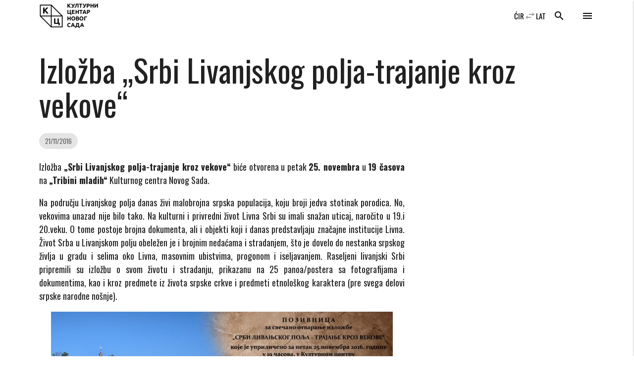

--- FILE ---
content_type: text/javascript
request_url: https://www.kcns.org.rs/wp-content/themes/kc_timber_2018/public/js/app.js?ver=1.0.0
body_size: 79960
content:
!function(e){function t(n){if(i[n])return i[n].exports;var o=i[n]={i:n,l:!1,exports:{}};return e[n].call(o.exports,o,o.exports,t),o.l=!0,o.exports}var i={};t.m=e,t.c=i,t.d=function(e,i,n){t.o(e,i)||Object.defineProperty(e,i,{configurable:!1,enumerable:!0,get:n})},t.n=function(e){var i=e&&e.__esModule?function(){return e.default}:function(){return e};return t.d(i,"a",i),i},t.o=function(e,t){return Object.prototype.hasOwnProperty.call(e,t)},t.p="",t(t.s=1)}([function(e,t,i){var n,o;!function(t,i){"use strict";"object"==typeof e&&"object"==typeof e.exports?e.exports=t.document?i(t,!0):function(e){if(!e.document)throw new Error("jQuery requires a window with a document");return i(e)}:i(t)}("undefined"!=typeof window?window:this,function(i,s){"use strict";function r(e,t,i){t=t||ue;var n,o=t.createElement("script");if(o.text=e,i)for(n in xe)i[n]&&(o[n]=i[n]);t.head.appendChild(o).parentNode.removeChild(o)}function a(e){return null==e?e+"":"object"==typeof e||"function"==typeof e?ge[me.call(e)]||"object":typeof e}function l(e){var t=!!e&&"length"in e&&e.length,i=a(e);return!_e(e)&&!Ce(e)&&("array"===i||0===t||"number"==typeof t&&t>0&&t-1 in e)}function d(e,t){return e.nodeName&&e.nodeName.toLowerCase()===t.toLowerCase()}function u(e,t,i){return _e(t)?Te.grep(e,function(e,n){return!!t.call(e,n,e)!==i}):t.nodeType?Te.grep(e,function(e){return e===t!==i}):"string"!=typeof t?Te.grep(e,function(e){return ve.call(t,e)>-1!==i}):Te.filter(t,e,i)}function c(e,t){for(;(e=e[t])&&1!==e.nodeType;);return e}function h(e){var t={};return Te.each(e.match(He)||[],function(e,i){t[i]=!0}),t}function p(e){return e}function f(e){throw e}function v(e,t,i,n){var o;try{e&&_e(o=e.promise)?o.call(e).done(t).fail(i):e&&_e(o=e.then)?o.call(e,t,i):t.apply(void 0,[e].slice(n))}catch(e){i.apply(void 0,[e])}}function g(){ue.removeEventListener("DOMContentLoaded",g),i.removeEventListener("load",g),Te.ready()}function m(e,t){return t.toUpperCase()}function y(e){return e.replace(We,"ms-").replace(Ne,m)}function b(){this.expando=Te.expando+b.uid++}function w(e){return"true"===e||"false"!==e&&("null"===e?null:e===+e+""?+e:Xe.test(e)?JSON.parse(e):e)}function k(e,t,i){var n;if(void 0===i&&1===e.nodeType)if(n="data-"+t.replace(Ve,"-$&").toLowerCase(),"string"==typeof(i=e.getAttribute(n))){try{i=w(i)}catch(e){}Fe.set(e,t,i)}else i=void 0;return i}function _(e,t,i,n){var o,s,r=20,a=n?function(){return n.cur()}:function(){return Te.css(e,t,"")},l=a(),d=i&&i[3]||(Te.cssNumber[t]?"":"px"),u=(Te.cssNumber[t]||"px"!==d&&+l)&&Qe.exec(Te.css(e,t));if(u&&u[3]!==d){for(l/=2,d=d||u[3],u=+l||1;r--;)Te.style(e,t,u+d),(1-s)*(1-(s=a()/l||.5))<=0&&(r=0),u/=s;u*=2,Te.style(e,t,u+d),i=i||[]}return i&&(u=+u||+l||0,o=i[1]?u+(i[1]+1)*i[2]:+i[2],n&&(n.unit=d,n.start=u,n.end=o)),o}function C(e){var t,i=e.ownerDocument,n=e.nodeName,o=Ge[n];return o||(t=i.body.appendChild(i.createElement(n)),o=Te.css(t,"display"),t.parentNode.removeChild(t),"none"===o&&(o="block"),Ge[n]=o,o)}function x(e,t){for(var i,n,o=[],s=0,r=e.length;s<r;s++)n=e[s],n.style&&(i=n.style.display,t?("none"===i&&(o[s]=ze.get(n,"display")||null,o[s]||(n.style.display="")),""===n.style.display&&Ke(n)&&(o[s]=C(n))):"none"!==i&&(o[s]="none",ze.set(n,"display",i)));for(s=0;s<r;s++)null!=o[s]&&(e[s].style.display=o[s]);return e}function T(e,t){var i;return i=void 0!==e.getElementsByTagName?e.getElementsByTagName(t||"*"):void 0!==e.querySelectorAll?e.querySelectorAll(t||"*"):[],void 0===t||t&&d(e,t)?Te.merge([e],i):i}function E(e,t){for(var i=0,n=e.length;i<n;i++)ze.set(e[i],"globalEval",!t||ze.get(t[i],"globalEval"))}function S(e,t,i,n,o){for(var s,r,l,d,u,c,h=t.createDocumentFragment(),p=[],f=0,v=e.length;f<v;f++)if((s=e[f])||0===s)if("object"===a(s))Te.merge(p,s.nodeType?[s]:s);else if(nt.test(s)){for(r=r||h.appendChild(t.createElement("div")),l=(et.exec(s)||["",""])[1].toLowerCase(),d=it[l]||it._default,r.innerHTML=d[1]+Te.htmlPrefilter(s)+d[2],c=d[0];c--;)r=r.lastChild;Te.merge(p,r.childNodes),r=h.firstChild,r.textContent=""}else p.push(t.createTextNode(s));for(h.textContent="",f=0;s=p[f++];)if(n&&Te.inArray(s,n)>-1)o&&o.push(s);else if(u=Te.contains(s.ownerDocument,s),r=T(h.appendChild(s),"script"),u&&E(r),i)for(c=0;s=r[c++];)tt.test(s.type||"")&&i.push(s);return h}function M(){return!0}function $(){return!1}function O(){try{return ue.activeElement}catch(e){}}function L(e,t,i,n,o,s){var r,a;if("object"==typeof t){"string"!=typeof i&&(n=n||i,i=void 0);for(a in t)L(e,a,i,n,t[a],s);return e}if(null==n&&null==o?(o=i,n=i=void 0):null==o&&("string"==typeof i?(o=n,n=void 0):(o=n,n=i,i=void 0)),!1===o)o=$;else if(!o)return e;return 1===s&&(r=o,o=function(e){return Te().off(e),r.apply(this,arguments)},o.guid=r.guid||(r.guid=Te.guid++)),e.each(function(){Te.event.add(this,t,o,n,i)})}function D(e,t){return d(e,"table")&&d(11!==t.nodeType?t:t.firstChild,"tr")?Te(e).children("tbody")[0]||e:e}function A(e){return e.type=(null!==e.getAttribute("type"))+"/"+e.type,e}function B(e){return"true/"===(e.type||"").slice(0,5)?e.type=e.type.slice(5):e.removeAttribute("type"),e}function I(e,t){var i,n,o,s,r,a,l,d;if(1===t.nodeType){if(ze.hasData(e)&&(s=ze.access(e),r=ze.set(t,s),d=s.events)){delete r.handle,r.events={};for(o in d)for(i=0,n=d[o].length;i<n;i++)Te.event.add(t,o,d[o][i])}Fe.hasData(e)&&(a=Fe.access(e),l=Te.extend({},a),Fe.set(t,l))}}function H(e,t){var i=t.nodeName.toLowerCase();"input"===i&&Ze.test(e.type)?t.checked=e.checked:"input"!==i&&"textarea"!==i||(t.defaultValue=e.defaultValue)}function P(e,t,i,n){t=pe.apply([],t);var o,s,a,l,d,u,c=0,h=e.length,p=h-1,f=t[0],v=_e(f);if(v||h>1&&"string"==typeof f&&!ke.checkClone&&ut.test(f))return e.each(function(o){var s=e.eq(o);v&&(t[0]=f.call(this,o,s.html())),P(s,t,i,n)});if(h&&(o=S(t,e[0].ownerDocument,!1,e,n),s=o.firstChild,1===o.childNodes.length&&(o=s),s||n)){for(a=Te.map(T(o,"script"),A),l=a.length;c<h;c++)d=o,c!==p&&(d=Te.clone(d,!0,!0),l&&Te.merge(a,T(d,"script"))),i.call(e[c],d,c);if(l)for(u=a[a.length-1].ownerDocument,Te.map(a,B),c=0;c<l;c++)d=a[c],tt.test(d.type||"")&&!ze.access(d,"globalEval")&&Te.contains(u,d)&&(d.src&&"module"!==(d.type||"").toLowerCase()?Te._evalUrl&&Te._evalUrl(d.src):r(d.textContent.replace(ct,""),u,d))}return e}function j(e,t,i){for(var n,o=t?Te.filter(t,e):e,s=0;null!=(n=o[s]);s++)i||1!==n.nodeType||Te.cleanData(T(n)),n.parentNode&&(i&&Te.contains(n.ownerDocument,n)&&E(T(n,"script")),n.parentNode.removeChild(n));return e}function R(e,t,i){var n,o,s,r,a=e.style;return i=i||pt(e),i&&(r=i.getPropertyValue(t)||i[t],""!==r||Te.contains(e.ownerDocument,e)||(r=Te.style(e,t)),!ke.pixelBoxStyles()&&ht.test(r)&&ft.test(t)&&(n=a.width,o=a.minWidth,s=a.maxWidth,a.minWidth=a.maxWidth=a.width=r,r=i.width,a.width=n,a.minWidth=o,a.maxWidth=s)),void 0!==r?r+"":r}function W(e,t){return{get:function(){return e()?void delete this.get:(this.get=t).apply(this,arguments)}}}function N(e){if(e in wt)return e;for(var t=e[0].toUpperCase()+e.slice(1),i=bt.length;i--;)if((e=bt[i]+t)in wt)return e}function q(e){var t=Te.cssProps[e];return t||(t=Te.cssProps[e]=N(e)||e),t}function z(e,t,i){var n=Qe.exec(t);return n?Math.max(0,n[2]-(i||0))+(n[3]||"px"):t}function F(e,t,i,n,o,s){var r="width"===t?1:0,a=0,l=0;if(i===(n?"border":"content"))return 0;for(;r<4;r+=2)"margin"===i&&(l+=Te.css(e,i+Ue[r],!0,o)),n?("content"===i&&(l-=Te.css(e,"padding"+Ue[r],!0,o)),"margin"!==i&&(l-=Te.css(e,"border"+Ue[r]+"Width",!0,o))):(l+=Te.css(e,"padding"+Ue[r],!0,o),"padding"!==i?l+=Te.css(e,"border"+Ue[r]+"Width",!0,o):a+=Te.css(e,"border"+Ue[r]+"Width",!0,o));return!n&&s>=0&&(l+=Math.max(0,Math.ceil(e["offset"+t[0].toUpperCase()+t.slice(1)]-s-l-a-.5))),l}function X(e,t,i){var n=pt(e),o=R(e,t,n),s="border-box"===Te.css(e,"boxSizing",!1,n),r=s;if(ht.test(o)){if(!i)return o;o="auto"}return r=r&&(ke.boxSizingReliable()||o===e.style[t]),("auto"===o||!parseFloat(o)&&"inline"===Te.css(e,"display",!1,n))&&(o=e["offset"+t[0].toUpperCase()+t.slice(1)],r=!0),(o=parseFloat(o)||0)+F(e,t,i||(s?"border":"content"),r,n,o)+"px"}function V(e,t,i,n,o){return new V.prototype.init(e,t,i,n,o)}function Y(){_t&&(!1===ue.hidden&&i.requestAnimationFrame?i.requestAnimationFrame(Y):i.setTimeout(Y,Te.fx.interval),Te.fx.tick())}function Q(){return i.setTimeout(function(){kt=void 0}),kt=Date.now()}function U(e,t){var i,n=0,o={height:e};for(t=t?1:0;n<4;n+=2-t)i=Ue[n],o["margin"+i]=o["padding"+i]=e;return t&&(o.opacity=o.width=e),o}function K(e,t,i){for(var n,o=(Z.tweeners[t]||[]).concat(Z.tweeners["*"]),s=0,r=o.length;s<r;s++)if(n=o[s].call(i,t,e))return n}function J(e,t,i){var n,o,s,r,a,l,d,u,c="width"in t||"height"in t,h=this,p={},f=e.style,v=e.nodeType&&Ke(e),g=ze.get(e,"fxshow");i.queue||(r=Te._queueHooks(e,"fx"),null==r.unqueued&&(r.unqueued=0,a=r.empty.fire,r.empty.fire=function(){r.unqueued||a()}),r.unqueued++,h.always(function(){h.always(function(){r.unqueued--,Te.queue(e,"fx").length||r.empty.fire()})}));for(n in t)if(o=t[n],Ct.test(o)){if(delete t[n],s=s||"toggle"===o,o===(v?"hide":"show")){if("show"!==o||!g||void 0===g[n])continue;v=!0}p[n]=g&&g[n]||Te.style(e,n)}if((l=!Te.isEmptyObject(t))||!Te.isEmptyObject(p)){c&&1===e.nodeType&&(i.overflow=[f.overflow,f.overflowX,f.overflowY],d=g&&g.display,null==d&&(d=ze.get(e,"display")),u=Te.css(e,"display"),"none"===u&&(d?u=d:(x([e],!0),d=e.style.display||d,u=Te.css(e,"display"),x([e]))),("inline"===u||"inline-block"===u&&null!=d)&&"none"===Te.css(e,"float")&&(l||(h.done(function(){f.display=d}),null==d&&(u=f.display,d="none"===u?"":u)),f.display="inline-block")),i.overflow&&(f.overflow="hidden",h.always(function(){f.overflow=i.overflow[0],f.overflowX=i.overflow[1],f.overflowY=i.overflow[2]})),l=!1;for(n in p)l||(g?"hidden"in g&&(v=g.hidden):g=ze.access(e,"fxshow",{display:d}),s&&(g.hidden=!v),v&&x([e],!0),h.done(function(){v||x([e]),ze.remove(e,"fxshow");for(n in p)Te.style(e,n,p[n])})),l=K(v?g[n]:0,n,h),n in g||(g[n]=l.start,v&&(l.end=l.start,l.start=0))}}function G(e,t){var i,n,o,s,r;for(i in e)if(n=y(i),o=t[n],s=e[i],Array.isArray(s)&&(o=s[1],s=e[i]=s[0]),i!==n&&(e[n]=s,delete e[i]),(r=Te.cssHooks[n])&&"expand"in r){s=r.expand(s),delete e[n];for(i in s)i in e||(e[i]=s[i],t[i]=o)}else t[n]=o}function Z(e,t,i){var n,o,s=0,r=Z.prefilters.length,a=Te.Deferred().always(function(){delete l.elem}),l=function(){if(o)return!1;for(var t=kt||Q(),i=Math.max(0,d.startTime+d.duration-t),n=i/d.duration||0,s=1-n,r=0,l=d.tweens.length;r<l;r++)d.tweens[r].run(s);return a.notifyWith(e,[d,s,i]),s<1&&l?i:(l||a.notifyWith(e,[d,1,0]),a.resolveWith(e,[d]),!1)},d=a.promise({elem:e,props:Te.extend({},t),opts:Te.extend(!0,{specialEasing:{},easing:Te.easing._default},i),originalProperties:t,originalOptions:i,startTime:kt||Q(),duration:i.duration,tweens:[],createTween:function(t,i){var n=Te.Tween(e,d.opts,t,i,d.opts.specialEasing[t]||d.opts.easing);return d.tweens.push(n),n},stop:function(t){var i=0,n=t?d.tweens.length:0;if(o)return this;for(o=!0;i<n;i++)d.tweens[i].run(1);return t?(a.notifyWith(e,[d,1,0]),a.resolveWith(e,[d,t])):a.rejectWith(e,[d,t]),this}}),u=d.props;for(G(u,d.opts.specialEasing);s<r;s++)if(n=Z.prefilters[s].call(d,e,u,d.opts))return _e(n.stop)&&(Te._queueHooks(d.elem,d.opts.queue).stop=n.stop.bind(n)),n;return Te.map(u,K,d),_e(d.opts.start)&&d.opts.start.call(e,d),d.progress(d.opts.progress).done(d.opts.done,d.opts.complete).fail(d.opts.fail).always(d.opts.always),Te.fx.timer(Te.extend(l,{elem:e,anim:d,queue:d.opts.queue})),d}function ee(e){return(e.match(He)||[]).join(" ")}function te(e){return e.getAttribute&&e.getAttribute("class")||""}function ie(e){return Array.isArray(e)?e:"string"==typeof e?e.match(He)||[]:[]}function ne(e,t,i,n){var o;if(Array.isArray(t))Te.each(t,function(t,o){i||It.test(e)?n(e,o):ne(e+"["+("object"==typeof o&&null!=o?t:"")+"]",o,i,n)});else if(i||"object"!==a(t))n(e,t);else for(o in t)ne(e+"["+o+"]",t[o],i,n)}function oe(e){return function(t,i){"string"!=typeof t&&(i=t,t="*");var n,o=0,s=t.toLowerCase().match(He)||[];if(_e(i))for(;n=s[o++];)"+"===n[0]?(n=n.slice(1)||"*",(e[n]=e[n]||[]).unshift(i)):(e[n]=e[n]||[]).push(i)}}function se(e,t,i,n){function o(a){var l;return s[a]=!0,Te.each(e[a]||[],function(e,a){var d=a(t,i,n);return"string"!=typeof d||r||s[d]?r?!(l=d):void 0:(t.dataTypes.unshift(d),o(d),!1)}),l}var s={},r=e===Yt;return o(t.dataTypes[0])||!s["*"]&&o("*")}function re(e,t){var i,n,o=Te.ajaxSettings.flatOptions||{};for(i in t)void 0!==t[i]&&((o[i]?e:n||(n={}))[i]=t[i]);return n&&Te.extend(!0,e,n),e}function ae(e,t,i){for(var n,o,s,r,a=e.contents,l=e.dataTypes;"*"===l[0];)l.shift(),void 0===n&&(n=e.mimeType||t.getResponseHeader("Content-Type"));if(n)for(o in a)if(a[o]&&a[o].test(n)){l.unshift(o);break}if(l[0]in i)s=l[0];else{for(o in i){if(!l[0]||e.converters[o+" "+l[0]]){s=o;break}r||(r=o)}s=s||r}if(s)return s!==l[0]&&l.unshift(s),i[s]}function le(e,t,i,n){var o,s,r,a,l,d={},u=e.dataTypes.slice();if(u[1])for(r in e.converters)d[r.toLowerCase()]=e.converters[r];for(s=u.shift();s;)if(e.responseFields[s]&&(i[e.responseFields[s]]=t),!l&&n&&e.dataFilter&&(t=e.dataFilter(t,e.dataType)),l=s,s=u.shift())if("*"===s)s=l;else if("*"!==l&&l!==s){if(!(r=d[l+" "+s]||d["* "+s]))for(o in d)if(a=o.split(" "),a[1]===s&&(r=d[l+" "+a[0]]||d["* "+a[0]])){!0===r?r=d[o]:!0!==d[o]&&(s=a[0],u.unshift(a[1]));break}if(!0!==r)if(r&&e.throws)t=r(t);else try{t=r(t)}catch(e){return{state:"parsererror",error:r?e:"No conversion from "+l+" to "+s}}}return{state:"success",data:t}}var de=[],ue=i.document,ce=Object.getPrototypeOf,he=de.slice,pe=de.concat,fe=de.push,ve=de.indexOf,ge={},me=ge.toString,ye=ge.hasOwnProperty,be=ye.toString,we=be.call(Object),ke={},_e=function(e){return"function"==typeof e&&"number"!=typeof e.nodeType},Ce=function(e){return null!=e&&e===e.window},xe={type:!0,src:!0,noModule:!0},Te=function(e,t){return new Te.fn.init(e,t)},Ee=/^[\s\uFEFF\xA0]+|[\s\uFEFF\xA0]+$/g;Te.fn=Te.prototype={jquery:"3.3.1",constructor:Te,length:0,toArray:function(){return he.call(this)},get:function(e){return null==e?he.call(this):e<0?this[e+this.length]:this[e]},pushStack:function(e){var t=Te.merge(this.constructor(),e);return t.prevObject=this,t},each:function(e){return Te.each(this,e)},map:function(e){return this.pushStack(Te.map(this,function(t,i){return e.call(t,i,t)}))},slice:function(){return this.pushStack(he.apply(this,arguments))},first:function(){return this.eq(0)},last:function(){return this.eq(-1)},eq:function(e){var t=this.length,i=+e+(e<0?t:0);return this.pushStack(i>=0&&i<t?[this[i]]:[])},end:function(){return this.prevObject||this.constructor()},push:fe,sort:de.sort,splice:de.splice},Te.extend=Te.fn.extend=function(){var e,t,i,n,o,s,r=arguments[0]||{},a=1,l=arguments.length,d=!1;for("boolean"==typeof r&&(d=r,r=arguments[a]||{},a++),"object"==typeof r||_e(r)||(r={}),a===l&&(r=this,a--);a<l;a++)if(null!=(e=arguments[a]))for(t in e)i=r[t],n=e[t],r!==n&&(d&&n&&(Te.isPlainObject(n)||(o=Array.isArray(n)))?(o?(o=!1,s=i&&Array.isArray(i)?i:[]):s=i&&Te.isPlainObject(i)?i:{},r[t]=Te.extend(d,s,n)):void 0!==n&&(r[t]=n));return r},Te.extend({expando:"jQuery"+("3.3.1"+Math.random()).replace(/\D/g,""),isReady:!0,error:function(e){throw new Error(e)},noop:function(){},isPlainObject:function(e){var t,i;return!(!e||"[object Object]"!==me.call(e))&&(!(t=ce(e))||"function"==typeof(i=ye.call(t,"constructor")&&t.constructor)&&be.call(i)===we)},isEmptyObject:function(e){var t;for(t in e)return!1;return!0},globalEval:function(e){r(e)},each:function(e,t){var i,n=0;if(l(e))for(i=e.length;n<i&&!1!==t.call(e[n],n,e[n]);n++);else for(n in e)if(!1===t.call(e[n],n,e[n]))break;return e},trim:function(e){return null==e?"":(e+"").replace(Ee,"")},makeArray:function(e,t){var i=t||[];return null!=e&&(l(Object(e))?Te.merge(i,"string"==typeof e?[e]:e):fe.call(i,e)),i},inArray:function(e,t,i){return null==t?-1:ve.call(t,e,i)},merge:function(e,t){for(var i=+t.length,n=0,o=e.length;n<i;n++)e[o++]=t[n];return e.length=o,e},grep:function(e,t,i){for(var n=[],o=0,s=e.length,r=!i;o<s;o++)!t(e[o],o)!==r&&n.push(e[o]);return n},map:function(e,t,i){var n,o,s=0,r=[];if(l(e))for(n=e.length;s<n;s++)null!=(o=t(e[s],s,i))&&r.push(o);else for(s in e)null!=(o=t(e[s],s,i))&&r.push(o);return pe.apply([],r)},guid:1,support:ke}),"function"==typeof Symbol&&(Te.fn[Symbol.iterator]=de[Symbol.iterator]),Te.each("Boolean Number String Function Array Date RegExp Object Error Symbol".split(" "),function(e,t){ge["[object "+t+"]"]=t.toLowerCase()});var Se=function(e){function t(e,t,i,n){var o,s,r,a,l,u,h,p=t&&t.ownerDocument,f=t?t.nodeType:9;if(i=i||[],"string"!=typeof e||!e||1!==f&&9!==f&&11!==f)return i;if(!n&&((t?t.ownerDocument||t:R)!==L&&O(t),t=t||L,A)){if(11!==f&&(l=ve.exec(e)))if(o=l[1]){if(9===f){if(!(r=t.getElementById(o)))return i;if(r.id===o)return i.push(r),i}else if(p&&(r=p.getElementById(o))&&P(t,r)&&r.id===o)return i.push(r),i}else{if(l[2])return K.apply(i,t.getElementsByTagName(e)),i;if((o=l[3])&&w.getElementsByClassName&&t.getElementsByClassName)return K.apply(i,t.getElementsByClassName(o)),i}if(w.qsa&&!F[e+" "]&&(!B||!B.test(e))){if(1!==f)p=t,h=e;else if("object"!==t.nodeName.toLowerCase()){for((a=t.getAttribute("id"))?a=a.replace(be,we):t.setAttribute("id",a=j),u=x(e),s=u.length;s--;)u[s]="#"+a+" "+c(u[s]);h=u.join(","),p=ge.test(e)&&d(t.parentNode)||t}if(h)try{return K.apply(i,p.querySelectorAll(h)),i}catch(e){}finally{a===j&&t.removeAttribute("id")}}}return E(e.replace(se,"$1"),t,i,n)}function i(){function e(i,n){return t.push(i+" ")>k.cacheLength&&delete e[t.shift()],e[i+" "]=n}var t=[];return e}function n(e){return e[j]=!0,e}function o(e){var t=L.createElement("fieldset");try{return!!e(t)}catch(e){return!1}finally{t.parentNode&&t.parentNode.removeChild(t),t=null}}function s(e,t){for(var i=e.split("|"),n=i.length;n--;)k.attrHandle[i[n]]=t}function r(e,t){var i=t&&e,n=i&&1===e.nodeType&&1===t.nodeType&&e.sourceIndex-t.sourceIndex;if(n)return n;if(i)for(;i=i.nextSibling;)if(i===t)return-1;return e?1:-1}function a(e){return function(t){return"form"in t?t.parentNode&&!1===t.disabled?"label"in t?"label"in t.parentNode?t.parentNode.disabled===e:t.disabled===e:t.isDisabled===e||t.isDisabled!==!e&&_e(t)===e:t.disabled===e:"label"in t&&t.disabled===e}}function l(e){return n(function(t){return t=+t,n(function(i,n){for(var o,s=e([],i.length,t),r=s.length;r--;)i[o=s[r]]&&(i[o]=!(n[o]=i[o]))})})}function d(e){return e&&void 0!==e.getElementsByTagName&&e}function u(){}function c(e){for(var t=0,i=e.length,n="";t<i;t++)n+=e[t].value;return n}function h(e,t,i){var n=t.dir,o=t.next,s=o||n,r=i&&"parentNode"===s,a=N++;return t.first?function(t,i,o){for(;t=t[n];)if(1===t.nodeType||r)return e(t,i,o);return!1}:function(t,i,l){var d,u,c,h=[W,a];if(l){for(;t=t[n];)if((1===t.nodeType||r)&&e(t,i,l))return!0}else for(;t=t[n];)if(1===t.nodeType||r)if(c=t[j]||(t[j]={}),u=c[t.uniqueID]||(c[t.uniqueID]={}),o&&o===t.nodeName.toLowerCase())t=t[n]||t;else{if((d=u[s])&&d[0]===W&&d[1]===a)return h[2]=d[2];if(u[s]=h,h[2]=e(t,i,l))return!0}return!1}}function p(e){return e.length>1?function(t,i,n){for(var o=e.length;o--;)if(!e[o](t,i,n))return!1;return!0}:e[0]}function f(e,i,n){for(var o=0,s=i.length;o<s;o++)t(e,i[o],n);return n}function v(e,t,i,n,o){for(var s,r=[],a=0,l=e.length,d=null!=t;a<l;a++)(s=e[a])&&(i&&!i(s,n,o)||(r.push(s),d&&t.push(a)));return r}function g(e,t,i,o,s,r){return o&&!o[j]&&(o=g(o)),s&&!s[j]&&(s=g(s,r)),n(function(n,r,a,l){var d,u,c,h=[],p=[],g=r.length,m=n||f(t||"*",a.nodeType?[a]:a,[]),y=!e||!n&&t?m:v(m,h,e,a,l),b=i?s||(n?e:g||o)?[]:r:y;if(i&&i(y,b,a,l),o)for(d=v(b,p),o(d,[],a,l),u=d.length;u--;)(c=d[u])&&(b[p[u]]=!(y[p[u]]=c));if(n){if(s||e){if(s){for(d=[],u=b.length;u--;)(c=b[u])&&d.push(y[u]=c);s(null,b=[],d,l)}for(u=b.length;u--;)(c=b[u])&&(d=s?G(n,c):h[u])>-1&&(n[d]=!(r[d]=c))}}else b=v(b===r?b.splice(g,b.length):b),s?s(null,r,b,l):K.apply(r,b)})}function m(e){for(var t,i,n,o=e.length,s=k.relative[e[0].type],r=s||k.relative[" "],a=s?1:0,l=h(function(e){return e===t},r,!0),d=h(function(e){return G(t,e)>-1},r,!0),u=[function(e,i,n){var o=!s&&(n||i!==S)||((t=i).nodeType?l(e,i,n):d(e,i,n));return t=null,o}];a<o;a++)if(i=k.relative[e[a].type])u=[h(p(u),i)];else{if(i=k.filter[e[a].type].apply(null,e[a].matches),i[j]){for(n=++a;n<o&&!k.relative[e[n].type];n++);return g(a>1&&p(u),a>1&&c(e.slice(0,a-1).concat({value:" "===e[a-2].type?"*":""})).replace(se,"$1"),i,a<n&&m(e.slice(a,n)),n<o&&m(e=e.slice(n)),n<o&&c(e))}u.push(i)}return p(u)}function y(e,i){var o=i.length>0,s=e.length>0,r=function(n,r,a,l,d){var u,c,h,p=0,f="0",g=n&&[],m=[],y=S,b=n||s&&k.find.TAG("*",d),w=W+=null==y?1:Math.random()||.1,_=b.length;for(d&&(S=r===L||r||d);f!==_&&null!=(u=b[f]);f++){if(s&&u){for(c=0,r||u.ownerDocument===L||(O(u),a=!A);h=e[c++];)if(h(u,r||L,a)){l.push(u);break}d&&(W=w)}o&&((u=!h&&u)&&p--,n&&g.push(u))}if(p+=f,o&&f!==p){for(c=0;h=i[c++];)h(g,m,r,a);if(n){if(p>0)for(;f--;)g[f]||m[f]||(m[f]=Q.call(l));m=v(m)}K.apply(l,m),d&&!n&&m.length>0&&p+i.length>1&&t.uniqueSort(l)}return d&&(W=w,S=y),g};return o?n(r):r}var b,w,k,_,C,x,T,E,S,M,$,O,L,D,A,B,I,H,P,j="sizzle"+1*new Date,R=e.document,W=0,N=0,q=i(),z=i(),F=i(),X=function(e,t){return e===t&&($=!0),0},V={}.hasOwnProperty,Y=[],Q=Y.pop,U=Y.push,K=Y.push,J=Y.slice,G=function(e,t){for(var i=0,n=e.length;i<n;i++)if(e[i]===t)return i;return-1},Z="checked|selected|async|autofocus|autoplay|controls|defer|disabled|hidden|ismap|loop|multiple|open|readonly|required|scoped",ee="[\\x20\\t\\r\\n\\f]",te="(?:\\\\.|[\\w-]|[^\0-\\xa0])+",ie="\\["+ee+"*("+te+")(?:"+ee+"*([*^$|!~]?=)"+ee+"*(?:'((?:\\\\.|[^\\\\'])*)'|\"((?:\\\\.|[^\\\\\"])*)\"|("+te+"))|)"+ee+"*\\]",ne=":("+te+")(?:\\((('((?:\\\\.|[^\\\\'])*)'|\"((?:\\\\.|[^\\\\\"])*)\")|((?:\\\\.|[^\\\\()[\\]]|"+ie+")*)|.*)\\)|)",oe=new RegExp(ee+"+","g"),se=new RegExp("^"+ee+"+|((?:^|[^\\\\])(?:\\\\.)*)"+ee+"+$","g"),re=new RegExp("^"+ee+"*,"+ee+"*"),ae=new RegExp("^"+ee+"*([>+~]|"+ee+")"+ee+"*"),le=new RegExp("="+ee+"*([^\\]'\"]*?)"+ee+"*\\]","g"),de=new RegExp(ne),ue=new RegExp("^"+te+"$"),ce={ID:new RegExp("^#("+te+")"),CLASS:new RegExp("^\\.("+te+")"),TAG:new RegExp("^("+te+"|[*])"),ATTR:new RegExp("^"+ie),PSEUDO:new RegExp("^"+ne),CHILD:new RegExp("^:(only|first|last|nth|nth-last)-(child|of-type)(?:\\("+ee+"*(even|odd|(([+-]|)(\\d*)n|)"+ee+"*(?:([+-]|)"+ee+"*(\\d+)|))"+ee+"*\\)|)","i"),bool:new RegExp("^(?:"+Z+")$","i"),needsContext:new RegExp("^"+ee+"*[>+~]|:(even|odd|eq|gt|lt|nth|first|last)(?:\\("+ee+"*((?:-\\d)?\\d*)"+ee+"*\\)|)(?=[^-]|$)","i")},he=/^(?:input|select|textarea|button)$/i,pe=/^h\d$/i,fe=/^[^{]+\{\s*\[native \w/,ve=/^(?:#([\w-]+)|(\w+)|\.([\w-]+))$/,ge=/[+~]/,me=new RegExp("\\\\([\\da-f]{1,6}"+ee+"?|("+ee+")|.)","ig"),ye=function(e,t,i){var n="0x"+t-65536;return n!==n||i?t:n<0?String.fromCharCode(n+65536):String.fromCharCode(n>>10|55296,1023&n|56320)},be=/([\0-\x1f\x7f]|^-?\d)|^-$|[^\0-\x1f\x7f-\uFFFF\w-]/g,we=function(e,t){return t?"\0"===e?"�":e.slice(0,-1)+"\\"+e.charCodeAt(e.length-1).toString(16)+" ":"\\"+e},ke=function(){O()},_e=h(function(e){return!0===e.disabled&&("form"in e||"label"in e)},{dir:"parentNode",next:"legend"});try{K.apply(Y=J.call(R.childNodes),R.childNodes),Y[R.childNodes.length].nodeType}catch(e){K={apply:Y.length?function(e,t){U.apply(e,J.call(t))}:function(e,t){for(var i=e.length,n=0;e[i++]=t[n++];);e.length=i-1}}}w=t.support={},C=t.isXML=function(e){var t=e&&(e.ownerDocument||e).documentElement;return!!t&&"HTML"!==t.nodeName},O=t.setDocument=function(e){var t,i,n=e?e.ownerDocument||e:R;return n!==L&&9===n.nodeType&&n.documentElement?(L=n,D=L.documentElement,A=!C(L),R!==L&&(i=L.defaultView)&&i.top!==i&&(i.addEventListener?i.addEventListener("unload",ke,!1):i.attachEvent&&i.attachEvent("onunload",ke)),w.attributes=o(function(e){return e.className="i",!e.getAttribute("className")}),w.getElementsByTagName=o(function(e){return e.appendChild(L.createComment("")),!e.getElementsByTagName("*").length}),w.getElementsByClassName=fe.test(L.getElementsByClassName),w.getById=o(function(e){return D.appendChild(e).id=j,!L.getElementsByName||!L.getElementsByName(j).length}),w.getById?(k.filter.ID=function(e){var t=e.replace(me,ye);return function(e){return e.getAttribute("id")===t}},k.find.ID=function(e,t){if(void 0!==t.getElementById&&A){var i=t.getElementById(e);return i?[i]:[]}}):(k.filter.ID=function(e){var t=e.replace(me,ye);return function(e){var i=void 0!==e.getAttributeNode&&e.getAttributeNode("id");return i&&i.value===t}},k.find.ID=function(e,t){if(void 0!==t.getElementById&&A){var i,n,o,s=t.getElementById(e);if(s){if((i=s.getAttributeNode("id"))&&i.value===e)return[s];for(o=t.getElementsByName(e),n=0;s=o[n++];)if((i=s.getAttributeNode("id"))&&i.value===e)return[s]}return[]}}),k.find.TAG=w.getElementsByTagName?function(e,t){return void 0!==t.getElementsByTagName?t.getElementsByTagName(e):w.qsa?t.querySelectorAll(e):void 0}:function(e,t){var i,n=[],o=0,s=t.getElementsByTagName(e);if("*"===e){for(;i=s[o++];)1===i.nodeType&&n.push(i);return n}return s},k.find.CLASS=w.getElementsByClassName&&function(e,t){if(void 0!==t.getElementsByClassName&&A)return t.getElementsByClassName(e)},I=[],B=[],(w.qsa=fe.test(L.querySelectorAll))&&(o(function(e){D.appendChild(e).innerHTML="<a id='"+j+"'></a><select id='"+j+"-\r\\' msallowcapture=''><option selected=''></option></select>",e.querySelectorAll("[msallowcapture^='']").length&&B.push("[*^$]="+ee+"*(?:''|\"\")"),e.querySelectorAll("[selected]").length||B.push("\\["+ee+"*(?:value|"+Z+")"),e.querySelectorAll("[id~="+j+"-]").length||B.push("~="),e.querySelectorAll(":checked").length||B.push(":checked"),e.querySelectorAll("a#"+j+"+*").length||B.push(".#.+[+~]")}),o(function(e){e.innerHTML="<a href='' disabled='disabled'></a><select disabled='disabled'><option/></select>";var t=L.createElement("input");t.setAttribute("type","hidden"),e.appendChild(t).setAttribute("name","D"),e.querySelectorAll("[name=d]").length&&B.push("name"+ee+"*[*^$|!~]?="),2!==e.querySelectorAll(":enabled").length&&B.push(":enabled",":disabled"),D.appendChild(e).disabled=!0,2!==e.querySelectorAll(":disabled").length&&B.push(":enabled",":disabled"),e.querySelectorAll("*,:x"),B.push(",.*:")})),(w.matchesSelector=fe.test(H=D.matches||D.webkitMatchesSelector||D.mozMatchesSelector||D.oMatchesSelector||D.msMatchesSelector))&&o(function(e){w.disconnectedMatch=H.call(e,"*"),H.call(e,"[s!='']:x"),I.push("!=",ne)}),B=B.length&&new RegExp(B.join("|")),I=I.length&&new RegExp(I.join("|")),t=fe.test(D.compareDocumentPosition),P=t||fe.test(D.contains)?function(e,t){var i=9===e.nodeType?e.documentElement:e,n=t&&t.parentNode;return e===n||!(!n||1!==n.nodeType||!(i.contains?i.contains(n):e.compareDocumentPosition&&16&e.compareDocumentPosition(n)))}:function(e,t){if(t)for(;t=t.parentNode;)if(t===e)return!0;return!1},X=t?function(e,t){if(e===t)return $=!0,0;var i=!e.compareDocumentPosition-!t.compareDocumentPosition;return i||(i=(e.ownerDocument||e)===(t.ownerDocument||t)?e.compareDocumentPosition(t):1,1&i||!w.sortDetached&&t.compareDocumentPosition(e)===i?e===L||e.ownerDocument===R&&P(R,e)?-1:t===L||t.ownerDocument===R&&P(R,t)?1:M?G(M,e)-G(M,t):0:4&i?-1:1)}:function(e,t){if(e===t)return $=!0,0;var i,n=0,o=e.parentNode,s=t.parentNode,a=[e],l=[t];if(!o||!s)return e===L?-1:t===L?1:o?-1:s?1:M?G(M,e)-G(M,t):0;if(o===s)return r(e,t);for(i=e;i=i.parentNode;)a.unshift(i);for(i=t;i=i.parentNode;)l.unshift(i);for(;a[n]===l[n];)n++;return n?r(a[n],l[n]):a[n]===R?-1:l[n]===R?1:0},L):L},t.matches=function(e,i){return t(e,null,null,i)},t.matchesSelector=function(e,i){if((e.ownerDocument||e)!==L&&O(e),i=i.replace(le,"='$1']"),w.matchesSelector&&A&&!F[i+" "]&&(!I||!I.test(i))&&(!B||!B.test(i)))try{var n=H.call(e,i);if(n||w.disconnectedMatch||e.document&&11!==e.document.nodeType)return n}catch(e){}return t(i,L,null,[e]).length>0},t.contains=function(e,t){return(e.ownerDocument||e)!==L&&O(e),P(e,t)},t.attr=function(e,t){(e.ownerDocument||e)!==L&&O(e);var i=k.attrHandle[t.toLowerCase()],n=i&&V.call(k.attrHandle,t.toLowerCase())?i(e,t,!A):void 0;return void 0!==n?n:w.attributes||!A?e.getAttribute(t):(n=e.getAttributeNode(t))&&n.specified?n.value:null},t.escape=function(e){return(e+"").replace(be,we)},t.error=function(e){throw new Error("Syntax error, unrecognized expression: "+e)},t.uniqueSort=function(e){var t,i=[],n=0,o=0;if($=!w.detectDuplicates,M=!w.sortStable&&e.slice(0),e.sort(X),$){for(;t=e[o++];)t===e[o]&&(n=i.push(o));for(;n--;)e.splice(i[n],1)}return M=null,e},_=t.getText=function(e){var t,i="",n=0,o=e.nodeType;if(o){if(1===o||9===o||11===o){if("string"==typeof e.textContent)return e.textContent;for(e=e.firstChild;e;e=e.nextSibling)i+=_(e)}else if(3===o||4===o)return e.nodeValue}else for(;t=e[n++];)i+=_(t);return i},k=t.selectors={cacheLength:50,createPseudo:n,match:ce,attrHandle:{},find:{},relative:{">":{dir:"parentNode",first:!0}," ":{dir:"parentNode"},"+":{dir:"previousSibling",first:!0},"~":{dir:"previousSibling"}},preFilter:{ATTR:function(e){return e[1]=e[1].replace(me,ye),e[3]=(e[3]||e[4]||e[5]||"").replace(me,ye),"~="===e[2]&&(e[3]=" "+e[3]+" "),e.slice(0,4)},CHILD:function(e){return e[1]=e[1].toLowerCase(),"nth"===e[1].slice(0,3)?(e[3]||t.error(e[0]),e[4]=+(e[4]?e[5]+(e[6]||1):2*("even"===e[3]||"odd"===e[3])),e[5]=+(e[7]+e[8]||"odd"===e[3])):e[3]&&t.error(e[0]),e},PSEUDO:function(e){var t,i=!e[6]&&e[2];return ce.CHILD.test(e[0])?null:(e[3]?e[2]=e[4]||e[5]||"":i&&de.test(i)&&(t=x(i,!0))&&(t=i.indexOf(")",i.length-t)-i.length)&&(e[0]=e[0].slice(0,t),e[2]=i.slice(0,t)),e.slice(0,3))}},filter:{TAG:function(e){var t=e.replace(me,ye).toLowerCase();return"*"===e?function(){return!0}:function(e){return e.nodeName&&e.nodeName.toLowerCase()===t}},CLASS:function(e){var t=q[e+" "];return t||(t=new RegExp("(^|"+ee+")"+e+"("+ee+"|$)"))&&q(e,function(e){return t.test("string"==typeof e.className&&e.className||void 0!==e.getAttribute&&e.getAttribute("class")||"")})},ATTR:function(e,i,n){return function(o){var s=t.attr(o,e);return null==s?"!="===i:!i||(s+="","="===i?s===n:"!="===i?s!==n:"^="===i?n&&0===s.indexOf(n):"*="===i?n&&s.indexOf(n)>-1:"$="===i?n&&s.slice(-n.length)===n:"~="===i?(" "+s.replace(oe," ")+" ").indexOf(n)>-1:"|="===i&&(s===n||s.slice(0,n.length+1)===n+"-"))}},CHILD:function(e,t,i,n,o){var s="nth"!==e.slice(0,3),r="last"!==e.slice(-4),a="of-type"===t;return 1===n&&0===o?function(e){return!!e.parentNode}:function(t,i,l){var d,u,c,h,p,f,v=s!==r?"nextSibling":"previousSibling",g=t.parentNode,m=a&&t.nodeName.toLowerCase(),y=!l&&!a,b=!1;if(g){if(s){for(;v;){for(h=t;h=h[v];)if(a?h.nodeName.toLowerCase()===m:1===h.nodeType)return!1;f=v="only"===e&&!f&&"nextSibling"}return!0}if(f=[r?g.firstChild:g.lastChild],r&&y){for(h=g,c=h[j]||(h[j]={}),u=c[h.uniqueID]||(c[h.uniqueID]={}),d=u[e]||[],p=d[0]===W&&d[1],b=p&&d[2],h=p&&g.childNodes[p];h=++p&&h&&h[v]||(b=p=0)||f.pop();)if(1===h.nodeType&&++b&&h===t){u[e]=[W,p,b];break}}else if(y&&(h=t,c=h[j]||(h[j]={}),u=c[h.uniqueID]||(c[h.uniqueID]={}),d=u[e]||[],p=d[0]===W&&d[1],b=p),!1===b)for(;(h=++p&&h&&h[v]||(b=p=0)||f.pop())&&((a?h.nodeName.toLowerCase()!==m:1!==h.nodeType)||!++b||(y&&(c=h[j]||(h[j]={}),u=c[h.uniqueID]||(c[h.uniqueID]={}),u[e]=[W,b]),h!==t)););return(b-=o)===n||b%n==0&&b/n>=0}}},PSEUDO:function(e,i){var o,s=k.pseudos[e]||k.setFilters[e.toLowerCase()]||t.error("unsupported pseudo: "+e);return s[j]?s(i):s.length>1?(o=[e,e,"",i],k.setFilters.hasOwnProperty(e.toLowerCase())?n(function(e,t){for(var n,o=s(e,i),r=o.length;r--;)n=G(e,o[r]),e[n]=!(t[n]=o[r])}):function(e){return s(e,0,o)}):s}},pseudos:{not:n(function(e){var t=[],i=[],o=T(e.replace(se,"$1"));return o[j]?n(function(e,t,i,n){for(var s,r=o(e,null,n,[]),a=e.length;a--;)(s=r[a])&&(e[a]=!(t[a]=s))}):function(e,n,s){return t[0]=e,o(t,null,s,i),t[0]=null,!i.pop()}}),has:n(function(e){return function(i){return t(e,i).length>0}}),contains:n(function(e){return e=e.replace(me,ye),function(t){return(t.textContent||t.innerText||_(t)).indexOf(e)>-1}}),lang:n(function(e){return ue.test(e||"")||t.error("unsupported lang: "+e),e=e.replace(me,ye).toLowerCase(),function(t){var i;do{if(i=A?t.lang:t.getAttribute("xml:lang")||t.getAttribute("lang"))return(i=i.toLowerCase())===e||0===i.indexOf(e+"-")}while((t=t.parentNode)&&1===t.nodeType);return!1}}),target:function(t){var i=e.location&&e.location.hash;return i&&i.slice(1)===t.id},root:function(e){return e===D},focus:function(e){return e===L.activeElement&&(!L.hasFocus||L.hasFocus())&&!!(e.type||e.href||~e.tabIndex)},enabled:a(!1),disabled:a(!0),checked:function(e){var t=e.nodeName.toLowerCase();return"input"===t&&!!e.checked||"option"===t&&!!e.selected},selected:function(e){return e.parentNode&&e.parentNode.selectedIndex,!0===e.selected},empty:function(e){for(e=e.firstChild;e;e=e.nextSibling)if(e.nodeType<6)return!1;return!0},parent:function(e){return!k.pseudos.empty(e)},header:function(e){return pe.test(e.nodeName)},input:function(e){return he.test(e.nodeName)},button:function(e){var t=e.nodeName.toLowerCase();return"input"===t&&"button"===e.type||"button"===t},text:function(e){var t;return"input"===e.nodeName.toLowerCase()&&"text"===e.type&&(null==(t=e.getAttribute("type"))||"text"===t.toLowerCase())},first:l(function(){return[0]}),last:l(function(e,t){return[t-1]}),eq:l(function(e,t,i){return[i<0?i+t:i]}),even:l(function(e,t){for(var i=0;i<t;i+=2)e.push(i);return e}),odd:l(function(e,t){for(var i=1;i<t;i+=2)e.push(i);return e}),lt:l(function(e,t,i){for(var n=i<0?i+t:i;--n>=0;)e.push(n);return e}),gt:l(function(e,t,i){for(var n=i<0?i+t:i;++n<t;)e.push(n);return e})}},k.pseudos.nth=k.pseudos.eq;for(b in{radio:!0,checkbox:!0,file:!0,password:!0,image:!0})k.pseudos[b]=function(e){return function(t){return"input"===t.nodeName.toLowerCase()&&t.type===e}}(b);for(b in{submit:!0,reset:!0})k.pseudos[b]=function(e){return function(t){var i=t.nodeName.toLowerCase();return("input"===i||"button"===i)&&t.type===e}}(b);return u.prototype=k.filters=k.pseudos,k.setFilters=new u,x=t.tokenize=function(e,i){var n,o,s,r,a,l,d,u=z[e+" "];if(u)return i?0:u.slice(0);for(a=e,l=[],d=k.preFilter;a;){n&&!(o=re.exec(a))||(o&&(a=a.slice(o[0].length)||a),l.push(s=[])),n=!1,(o=ae.exec(a))&&(n=o.shift(),s.push({value:n,type:o[0].replace(se," ")}),a=a.slice(n.length));for(r in k.filter)!(o=ce[r].exec(a))||d[r]&&!(o=d[r](o))||(n=o.shift(),s.push({value:n,type:r,matches:o}),a=a.slice(n.length));if(!n)break}return i?a.length:a?t.error(e):z(e,l).slice(0)},T=t.compile=function(e,t){var i,n=[],o=[],s=F[e+" "];if(!s){for(t||(t=x(e)),i=t.length;i--;)s=m(t[i]),s[j]?n.push(s):o.push(s);s=F(e,y(o,n)),s.selector=e}return s},E=t.select=function(e,t,i,n){var o,s,r,a,l,u="function"==typeof e&&e,h=!n&&x(e=u.selector||e);if(i=i||[],1===h.length){if(s=h[0]=h[0].slice(0),s.length>2&&"ID"===(r=s[0]).type&&9===t.nodeType&&A&&k.relative[s[1].type]){if(!(t=(k.find.ID(r.matches[0].replace(me,ye),t)||[])[0]))return i;u&&(t=t.parentNode),e=e.slice(s.shift().value.length)}for(o=ce.needsContext.test(e)?0:s.length;o--&&(r=s[o],!k.relative[a=r.type]);)if((l=k.find[a])&&(n=l(r.matches[0].replace(me,ye),ge.test(s[0].type)&&d(t.parentNode)||t))){if(s.splice(o,1),!(e=n.length&&c(s)))return K.apply(i,n),i;break}}return(u||T(e,h))(n,t,!A,i,!t||ge.test(e)&&d(t.parentNode)||t),i},w.sortStable=j.split("").sort(X).join("")===j,w.detectDuplicates=!!$,O(),w.sortDetached=o(function(e){return 1&e.compareDocumentPosition(L.createElement("fieldset"))}),o(function(e){return e.innerHTML="<a href='#'></a>","#"===e.firstChild.getAttribute("href")})||s("type|href|height|width",function(e,t,i){if(!i)return e.getAttribute(t,"type"===t.toLowerCase()?1:2)}),w.attributes&&o(function(e){return e.innerHTML="<input/>",e.firstChild.setAttribute("value",""),""===e.firstChild.getAttribute("value")})||s("value",function(e,t,i){if(!i&&"input"===e.nodeName.toLowerCase())return e.defaultValue}),o(function(e){return null==e.getAttribute("disabled")})||s(Z,function(e,t,i){var n;if(!i)return!0===e[t]?t.toLowerCase():(n=e.getAttributeNode(t))&&n.specified?n.value:null}),t}(i);Te.find=Se,Te.expr=Se.selectors,Te.expr[":"]=Te.expr.pseudos,Te.uniqueSort=Te.unique=Se.uniqueSort,Te.text=Se.getText,Te.isXMLDoc=Se.isXML,Te.contains=Se.contains,Te.escapeSelector=Se.escape;var Me=function(e,t,i){for(var n=[],o=void 0!==i;(e=e[t])&&9!==e.nodeType;)if(1===e.nodeType){if(o&&Te(e).is(i))break;n.push(e)}return n},$e=function(e,t){for(var i=[];e;e=e.nextSibling)1===e.nodeType&&e!==t&&i.push(e);return i},Oe=Te.expr.match.needsContext,Le=/^<([a-z][^\/\0>:\x20\t\r\n\f]*)[\x20\t\r\n\f]*\/?>(?:<\/\1>|)$/i;Te.filter=function(e,t,i){var n=t[0];return i&&(e=":not("+e+")"),1===t.length&&1===n.nodeType?Te.find.matchesSelector(n,e)?[n]:[]:Te.find.matches(e,Te.grep(t,function(e){return 1===e.nodeType}))},Te.fn.extend({find:function(e){var t,i,n=this.length,o=this;if("string"!=typeof e)return this.pushStack(Te(e).filter(function(){for(t=0;t<n;t++)if(Te.contains(o[t],this))return!0}));for(i=this.pushStack([]),t=0;t<n;t++)Te.find(e,o[t],i);return n>1?Te.uniqueSort(i):i},filter:function(e){return this.pushStack(u(this,e||[],!1))},not:function(e){return this.pushStack(u(this,e||[],!0))},is:function(e){return!!u(this,"string"==typeof e&&Oe.test(e)?Te(e):e||[],!1).length}});var De,Ae=/^(?:\s*(<[\w\W]+>)[^>]*|#([\w-]+))$/;(Te.fn.init=function(e,t,i){var n,o;if(!e)return this;if(i=i||De,"string"==typeof e){if(!(n="<"===e[0]&&">"===e[e.length-1]&&e.length>=3?[null,e,null]:Ae.exec(e))||!n[1]&&t)return!t||t.jquery?(t||i).find(e):this.constructor(t).find(e);if(n[1]){if(t=t instanceof Te?t[0]:t,Te.merge(this,Te.parseHTML(n[1],t&&t.nodeType?t.ownerDocument||t:ue,!0)),Le.test(n[1])&&Te.isPlainObject(t))for(n in t)_e(this[n])?this[n](t[n]):this.attr(n,t[n]);return this}return o=ue.getElementById(n[2]),o&&(this[0]=o,this.length=1),this}return e.nodeType?(this[0]=e,this.length=1,this):_e(e)?void 0!==i.ready?i.ready(e):e(Te):Te.makeArray(e,this)}).prototype=Te.fn,De=Te(ue);var Be=/^(?:parents|prev(?:Until|All))/,Ie={children:!0,contents:!0,next:!0,prev:!0};Te.fn.extend({has:function(e){var t=Te(e,this),i=t.length;return this.filter(function(){for(var e=0;e<i;e++)if(Te.contains(this,t[e]))return!0})},closest:function(e,t){var i,n=0,o=this.length,s=[],r="string"!=typeof e&&Te(e);if(!Oe.test(e))for(;n<o;n++)for(i=this[n];i&&i!==t;i=i.parentNode)if(i.nodeType<11&&(r?r.index(i)>-1:1===i.nodeType&&Te.find.matchesSelector(i,e))){s.push(i);break}return this.pushStack(s.length>1?Te.uniqueSort(s):s)},index:function(e){return e?"string"==typeof e?ve.call(Te(e),this[0]):ve.call(this,e.jquery?e[0]:e):this[0]&&this[0].parentNode?this.first().prevAll().length:-1},add:function(e,t){return this.pushStack(Te.uniqueSort(Te.merge(this.get(),Te(e,t))))},addBack:function(e){return this.add(null==e?this.prevObject:this.prevObject.filter(e))}}),Te.each({parent:function(e){var t=e.parentNode;return t&&11!==t.nodeType?t:null},parents:function(e){return Me(e,"parentNode")},parentsUntil:function(e,t,i){return Me(e,"parentNode",i)},next:function(e){return c(e,"nextSibling")},prev:function(e){return c(e,"previousSibling")},nextAll:function(e){return Me(e,"nextSibling")},prevAll:function(e){return Me(e,"previousSibling")},nextUntil:function(e,t,i){return Me(e,"nextSibling",i)},prevUntil:function(e,t,i){return Me(e,"previousSibling",i)},siblings:function(e){return $e((e.parentNode||{}).firstChild,e)},children:function(e){return $e(e.firstChild)},contents:function(e){return d(e,"iframe")?e.contentDocument:(d(e,"template")&&(e=e.content||e),Te.merge([],e.childNodes))}},function(e,t){Te.fn[e]=function(i,n){var o=Te.map(this,t,i);return"Until"!==e.slice(-5)&&(n=i),n&&"string"==typeof n&&(o=Te.filter(n,o)),this.length>1&&(Ie[e]||Te.uniqueSort(o),Be.test(e)&&o.reverse()),this.pushStack(o)}});var He=/[^\x20\t\r\n\f]+/g;Te.Callbacks=function(e){e="string"==typeof e?h(e):Te.extend({},e);var t,i,n,o,s=[],r=[],l=-1,d=function(){for(o=o||e.once,n=t=!0;r.length;l=-1)for(i=r.shift();++l<s.length;)!1===s[l].apply(i[0],i[1])&&e.stopOnFalse&&(l=s.length,i=!1);e.memory||(i=!1),t=!1,o&&(s=i?[]:"")},u={add:function(){return s&&(i&&!t&&(l=s.length-1,r.push(i)),function t(i){Te.each(i,function(i,n){_e(n)?e.unique&&u.has(n)||s.push(n):n&&n.length&&"string"!==a(n)&&t(n)})}(arguments),i&&!t&&d()),this},remove:function(){return Te.each(arguments,function(e,t){for(var i;(i=Te.inArray(t,s,i))>-1;)s.splice(i,1),i<=l&&l--}),this},has:function(e){return e?Te.inArray(e,s)>-1:s.length>0},empty:function(){return s&&(s=[]),this},disable:function(){return o=r=[],s=i="",this},disabled:function(){return!s},lock:function(){return o=r=[],i||t||(s=i=""),this},locked:function(){return!!o},fireWith:function(e,i){return o||(i=i||[],i=[e,i.slice?i.slice():i],r.push(i),t||d()),this},fire:function(){return u.fireWith(this,arguments),this},fired:function(){return!!n}};return u},Te.extend({Deferred:function(e){var t=[["notify","progress",Te.Callbacks("memory"),Te.Callbacks("memory"),2],["resolve","done",Te.Callbacks("once memory"),Te.Callbacks("once memory"),0,"resolved"],["reject","fail",Te.Callbacks("once memory"),Te.Callbacks("once memory"),1,"rejected"]],n="pending",o={state:function(){return n},always:function(){return s.done(arguments).fail(arguments),this},catch:function(e){return o.then(null,e)},pipe:function(){var e=arguments;return Te.Deferred(function(i){Te.each(t,function(t,n){var o=_e(e[n[4]])&&e[n[4]];s[n[1]](function(){var e=o&&o.apply(this,arguments);e&&_e(e.promise)?e.promise().progress(i.notify).done(i.resolve).fail(i.reject):i[n[0]+"With"](this,o?[e]:arguments)})}),e=null}).promise()},then:function(e,n,o){function s(e,t,n,o){return function(){var a=this,l=arguments,d=function(){var i,d;if(!(e<r)){if((i=n.apply(a,l))===t.promise())throw new TypeError("Thenable self-resolution");d=i&&("object"==typeof i||"function"==typeof i)&&i.then,_e(d)?o?d.call(i,s(r,t,p,o),s(r,t,f,o)):(r++,d.call(i,s(r,t,p,o),s(r,t,f,o),s(r,t,p,t.notifyWith))):(n!==p&&(a=void 0,l=[i]),(o||t.resolveWith)(a,l))}},u=o?d:function(){try{d()}catch(i){Te.Deferred.exceptionHook&&Te.Deferred.exceptionHook(i,u.stackTrace),e+1>=r&&(n!==f&&(a=void 0,l=[i]),t.rejectWith(a,l))}};e?u():(Te.Deferred.getStackHook&&(u.stackTrace=Te.Deferred.getStackHook()),i.setTimeout(u))}}var r=0;return Te.Deferred(function(i){t[0][3].add(s(0,i,_e(o)?o:p,i.notifyWith)),t[1][3].add(s(0,i,_e(e)?e:p)),t[2][3].add(s(0,i,_e(n)?n:f))}).promise()},promise:function(e){return null!=e?Te.extend(e,o):o}},s={};return Te.each(t,function(e,i){var r=i[2],a=i[5];o[i[1]]=r.add,a&&r.add(function(){n=a},t[3-e][2].disable,t[3-e][3].disable,t[0][2].lock,t[0][3].lock),r.add(i[3].fire),s[i[0]]=function(){return s[i[0]+"With"](this===s?void 0:this,arguments),this},s[i[0]+"With"]=r.fireWith}),o.promise(s),e&&e.call(s,s),s},when:function(e){var t=arguments.length,i=t,n=Array(i),o=he.call(arguments),s=Te.Deferred(),r=function(e){return function(i){n[e]=this,o[e]=arguments.length>1?he.call(arguments):i,--t||s.resolveWith(n,o)}};if(t<=1&&(v(e,s.done(r(i)).resolve,s.reject,!t),"pending"===s.state()||_e(o[i]&&o[i].then)))return s.then();for(;i--;)v(o[i],r(i),s.reject);return s.promise()}});var Pe=/^(Eval|Internal|Range|Reference|Syntax|Type|URI)Error$/;Te.Deferred.exceptionHook=function(e,t){i.console&&i.console.warn&&e&&Pe.test(e.name)&&i.console.warn("jQuery.Deferred exception: "+e.message,e.stack,t)},Te.readyException=function(e){i.setTimeout(function(){throw e})};var je=Te.Deferred();Te.fn.ready=function(e){return je.then(e).catch(function(e){Te.readyException(e)}),this},Te.extend({isReady:!1,readyWait:1,ready:function(e){(!0===e?--Te.readyWait:Te.isReady)||(Te.isReady=!0,!0!==e&&--Te.readyWait>0||je.resolveWith(ue,[Te]))}}),Te.ready.then=je.then,"complete"===ue.readyState||"loading"!==ue.readyState&&!ue.documentElement.doScroll?i.setTimeout(Te.ready):(ue.addEventListener("DOMContentLoaded",g),i.addEventListener("load",g));var Re=function(e,t,i,n,o,s,r){var l=0,d=e.length,u=null==i;if("object"===a(i)){o=!0;for(l in i)Re(e,t,l,i[l],!0,s,r)}else if(void 0!==n&&(o=!0,_e(n)||(r=!0),u&&(r?(t.call(e,n),t=null):(u=t,t=function(e,t,i){return u.call(Te(e),i)})),t))for(;l<d;l++)t(e[l],i,r?n:n.call(e[l],l,t(e[l],i)));return o?e:u?t.call(e):d?t(e[0],i):s},We=/^-ms-/,Ne=/-([a-z])/g,qe=function(e){return 1===e.nodeType||9===e.nodeType||!+e.nodeType};b.uid=1,b.prototype={cache:function(e){var t=e[this.expando];return t||(t={},qe(e)&&(e.nodeType?e[this.expando]=t:Object.defineProperty(e,this.expando,{value:t,configurable:!0}))),t},set:function(e,t,i){var n,o=this.cache(e);if("string"==typeof t)o[y(t)]=i;else for(n in t)o[y(n)]=t[n];return o},get:function(e,t){return void 0===t?this.cache(e):e[this.expando]&&e[this.expando][y(t)]},access:function(e,t,i){return void 0===t||t&&"string"==typeof t&&void 0===i?this.get(e,t):(this.set(e,t,i),void 0!==i?i:t)},remove:function(e,t){var i,n=e[this.expando];if(void 0!==n){if(void 0!==t){Array.isArray(t)?t=t.map(y):(t=y(t),t=t in n?[t]:t.match(He)||[]),i=t.length;for(;i--;)delete n[t[i]]}(void 0===t||Te.isEmptyObject(n))&&(e.nodeType?e[this.expando]=void 0:delete e[this.expando])}},hasData:function(e){var t=e[this.expando];return void 0!==t&&!Te.isEmptyObject(t)}};var ze=new b,Fe=new b,Xe=/^(?:\{[\w\W]*\}|\[[\w\W]*\])$/,Ve=/[A-Z]/g;Te.extend({hasData:function(e){return Fe.hasData(e)||ze.hasData(e)},data:function(e,t,i){return Fe.access(e,t,i)},removeData:function(e,t){Fe.remove(e,t)},_data:function(e,t,i){return ze.access(e,t,i)},_removeData:function(e,t){ze.remove(e,t)}}),Te.fn.extend({data:function(e,t){var i,n,o,s=this[0],r=s&&s.attributes;if(void 0===e){if(this.length&&(o=Fe.get(s),1===s.nodeType&&!ze.get(s,"hasDataAttrs"))){for(i=r.length;i--;)r[i]&&(n=r[i].name,0===n.indexOf("data-")&&(n=y(n.slice(5)),k(s,n,o[n])));ze.set(s,"hasDataAttrs",!0)}return o}return"object"==typeof e?this.each(function(){Fe.set(this,e)}):Re(this,function(t){var i;if(s&&void 0===t){if(void 0!==(i=Fe.get(s,e)))return i;if(void 0!==(i=k(s,e)))return i}else this.each(function(){Fe.set(this,e,t)})},null,t,arguments.length>1,null,!0)},removeData:function(e){return this.each(function(){Fe.remove(this,e)})}}),Te.extend({queue:function(e,t,i){var n;if(e)return t=(t||"fx")+"queue",n=ze.get(e,t),i&&(!n||Array.isArray(i)?n=ze.access(e,t,Te.makeArray(i)):n.push(i)),n||[]},dequeue:function(e,t){t=t||"fx";var i=Te.queue(e,t),n=i.length,o=i.shift(),s=Te._queueHooks(e,t),r=function(){Te.dequeue(e,t)};"inprogress"===o&&(o=i.shift(),n--),o&&("fx"===t&&i.unshift("inprogress"),delete s.stop,o.call(e,r,s)),!n&&s&&s.empty.fire()},_queueHooks:function(e,t){var i=t+"queueHooks";return ze.get(e,i)||ze.access(e,i,{empty:Te.Callbacks("once memory").add(function(){ze.remove(e,[t+"queue",i])})})}}),Te.fn.extend({queue:function(e,t){var i=2;return"string"!=typeof e&&(t=e,e="fx",i--),arguments.length<i?Te.queue(this[0],e):void 0===t?this:this.each(function(){var i=Te.queue(this,e,t);Te._queueHooks(this,e),"fx"===e&&"inprogress"!==i[0]&&Te.dequeue(this,e)})},dequeue:function(e){return this.each(function(){Te.dequeue(this,e)})},clearQueue:function(e){return this.queue(e||"fx",[])},promise:function(e,t){var i,n=1,o=Te.Deferred(),s=this,r=this.length,a=function(){--n||o.resolveWith(s,[s])};for("string"!=typeof e&&(t=e,e=void 0),e=e||"fx";r--;)(i=ze.get(s[r],e+"queueHooks"))&&i.empty&&(n++,i.empty.add(a));return a(),o.promise(t)}});var Ye=/[+-]?(?:\d*\.|)\d+(?:[eE][+-]?\d+|)/.source,Qe=new RegExp("^(?:([+-])=|)("+Ye+")([a-z%]*)$","i"),Ue=["Top","Right","Bottom","Left"],Ke=function(e,t){return e=t||e,"none"===e.style.display||""===e.style.display&&Te.contains(e.ownerDocument,e)&&"none"===Te.css(e,"display")},Je=function(e,t,i,n){var o,s,r={};for(s in t)r[s]=e.style[s],e.style[s]=t[s];o=i.apply(e,n||[]);for(s in t)e.style[s]=r[s];return o},Ge={};Te.fn.extend({show:function(){return x(this,!0)},hide:function(){return x(this)},toggle:function(e){return"boolean"==typeof e?e?this.show():this.hide():this.each(function(){Ke(this)?Te(this).show():Te(this).hide()})}});var Ze=/^(?:checkbox|radio)$/i,et=/<([a-z][^\/\0>\x20\t\r\n\f]+)/i,tt=/^$|^module$|\/(?:java|ecma)script/i,it={option:[1,"<select multiple='multiple'>","</select>"],thead:[1,"<table>","</table>"],col:[2,"<table><colgroup>","</colgroup></table>"],tr:[2,"<table><tbody>","</tbody></table>"],td:[3,"<table><tbody><tr>","</tr></tbody></table>"],_default:[0,"",""]};it.optgroup=it.option,it.tbody=it.tfoot=it.colgroup=it.caption=it.thead,it.th=it.td;var nt=/<|&#?\w+;/;!function(){var e=ue.createDocumentFragment(),t=e.appendChild(ue.createElement("div")),i=ue.createElement("input");i.setAttribute("type","radio"),i.setAttribute("checked","checked"),i.setAttribute("name","t"),t.appendChild(i),ke.checkClone=t.cloneNode(!0).cloneNode(!0).lastChild.checked,t.innerHTML="<textarea>x</textarea>",ke.noCloneChecked=!!t.cloneNode(!0).lastChild.defaultValue}();var ot=ue.documentElement,st=/^key/,rt=/^(?:mouse|pointer|contextmenu|drag|drop)|click/,at=/^([^.]*)(?:\.(.+)|)/;Te.event={global:{},add:function(e,t,i,n,o){var s,r,a,l,d,u,c,h,p,f,v,g=ze.get(e);if(g)for(i.handler&&(s=i,i=s.handler,o=s.selector),o&&Te.find.matchesSelector(ot,o),i.guid||(i.guid=Te.guid++),(l=g.events)||(l=g.events={}),(r=g.handle)||(r=g.handle=function(t){return void 0!==Te&&Te.event.triggered!==t.type?Te.event.dispatch.apply(e,arguments):void 0}),t=(t||"").match(He)||[""],d=t.length;d--;)a=at.exec(t[d])||[],p=v=a[1],f=(a[2]||"").split(".").sort(),p&&(c=Te.event.special[p]||{},p=(o?c.delegateType:c.bindType)||p,c=Te.event.special[p]||{},u=Te.extend({type:p,origType:v,data:n,handler:i,guid:i.guid,selector:o,needsContext:o&&Te.expr.match.needsContext.test(o),namespace:f.join(".")},s),(h=l[p])||(h=l[p]=[],h.delegateCount=0,c.setup&&!1!==c.setup.call(e,n,f,r)||e.addEventListener&&e.addEventListener(p,r)),c.add&&(c.add.call(e,u),u.handler.guid||(u.handler.guid=i.guid)),o?h.splice(h.delegateCount++,0,u):h.push(u),Te.event.global[p]=!0)},remove:function(e,t,i,n,o){var s,r,a,l,d,u,c,h,p,f,v,g=ze.hasData(e)&&ze.get(e);if(g&&(l=g.events)){for(t=(t||"").match(He)||[""],d=t.length;d--;)if(a=at.exec(t[d])||[],p=v=a[1],f=(a[2]||"").split(".").sort(),p){for(c=Te.event.special[p]||{},p=(n?c.delegateType:c.bindType)||p,h=l[p]||[],a=a[2]&&new RegExp("(^|\\.)"+f.join("\\.(?:.*\\.|)")+"(\\.|$)"),r=s=h.length;s--;)u=h[s],!o&&v!==u.origType||i&&i.guid!==u.guid||a&&!a.test(u.namespace)||n&&n!==u.selector&&("**"!==n||!u.selector)||(h.splice(s,1),u.selector&&h.delegateCount--,c.remove&&c.remove.call(e,u));r&&!h.length&&(c.teardown&&!1!==c.teardown.call(e,f,g.handle)||Te.removeEvent(e,p,g.handle),delete l[p])}else for(p in l)Te.event.remove(e,p+t[d],i,n,!0);Te.isEmptyObject(l)&&ze.remove(e,"handle events")}},dispatch:function(e){var t,i,n,o,s,r,a=Te.event.fix(e),l=new Array(arguments.length),d=(ze.get(this,"events")||{})[a.type]||[],u=Te.event.special[a.type]||{};for(l[0]=a,t=1;t<arguments.length;t++)l[t]=arguments[t];if(a.delegateTarget=this,!u.preDispatch||!1!==u.preDispatch.call(this,a)){for(r=Te.event.handlers.call(this,a,d),t=0;(o=r[t++])&&!a.isPropagationStopped();)for(a.currentTarget=o.elem,i=0;(s=o.handlers[i++])&&!a.isImmediatePropagationStopped();)a.rnamespace&&!a.rnamespace.test(s.namespace)||(a.handleObj=s,a.data=s.data,void 0!==(n=((Te.event.special[s.origType]||{}).handle||s.handler).apply(o.elem,l))&&!1===(a.result=n)&&(a.preventDefault(),a.stopPropagation()));return u.postDispatch&&u.postDispatch.call(this,a),a.result}},handlers:function(e,t){var i,n,o,s,r,a=[],l=t.delegateCount,d=e.target;if(l&&d.nodeType&&!("click"===e.type&&e.button>=1))for(;d!==this;d=d.parentNode||this)if(1===d.nodeType&&("click"!==e.type||!0!==d.disabled)){for(s=[],r={},i=0;i<l;i++)n=t[i],o=n.selector+" ",void 0===r[o]&&(r[o]=n.needsContext?Te(o,this).index(d)>-1:Te.find(o,this,null,[d]).length),r[o]&&s.push(n);s.length&&a.push({elem:d,handlers:s})}return d=this,l<t.length&&a.push({elem:d,handlers:t.slice(l)}),a},addProp:function(e,t){Object.defineProperty(Te.Event.prototype,e,{enumerable:!0,configurable:!0,get:_e(t)?function(){if(this.originalEvent)return t(this.originalEvent)}:function(){if(this.originalEvent)return this.originalEvent[e]},set:function(t){Object.defineProperty(this,e,{enumerable:!0,configurable:!0,writable:!0,value:t})}})},fix:function(e){return e[Te.expando]?e:new Te.Event(e)},special:{load:{noBubble:!0},focus:{trigger:function(){if(this!==O()&&this.focus)return this.focus(),!1},delegateType:"focusin"},blur:{trigger:function(){if(this===O()&&this.blur)return this.blur(),!1},delegateType:"focusout"},click:{trigger:function(){if("checkbox"===this.type&&this.click&&d(this,"input"))return this.click(),!1},_default:function(e){return d(e.target,"a")}},beforeunload:{postDispatch:function(e){void 0!==e.result&&e.originalEvent&&(e.originalEvent.returnValue=e.result)}}}},Te.removeEvent=function(e,t,i){e.removeEventListener&&e.removeEventListener(t,i)},Te.Event=function(e,t){if(!(this instanceof Te.Event))return new Te.Event(e,t);e&&e.type?(this.originalEvent=e,this.type=e.type,this.isDefaultPrevented=e.defaultPrevented||void 0===e.defaultPrevented&&!1===e.returnValue?M:$,this.target=e.target&&3===e.target.nodeType?e.target.parentNode:e.target,this.currentTarget=e.currentTarget,this.relatedTarget=e.relatedTarget):this.type=e,t&&Te.extend(this,t),this.timeStamp=e&&e.timeStamp||Date.now(),this[Te.expando]=!0},Te.Event.prototype={constructor:Te.Event,isDefaultPrevented:$,isPropagationStopped:$,isImmediatePropagationStopped:$,isSimulated:!1,preventDefault:function(){var e=this.originalEvent;this.isDefaultPrevented=M,e&&!this.isSimulated&&e.preventDefault()},stopPropagation:function(){var e=this.originalEvent;this.isPropagationStopped=M,e&&!this.isSimulated&&e.stopPropagation()},stopImmediatePropagation:function(){var e=this.originalEvent;this.isImmediatePropagationStopped=M,e&&!this.isSimulated&&e.stopImmediatePropagation(),this.stopPropagation()}},Te.each({altKey:!0,bubbles:!0,cancelable:!0,changedTouches:!0,ctrlKey:!0,detail:!0,eventPhase:!0,metaKey:!0,pageX:!0,pageY:!0,shiftKey:!0,view:!0,char:!0,charCode:!0,key:!0,keyCode:!0,button:!0,buttons:!0,clientX:!0,clientY:!0,offsetX:!0,offsetY:!0,pointerId:!0,pointerType:!0,screenX:!0,screenY:!0,targetTouches:!0,toElement:!0,touches:!0,which:function(e){var t=e.button;return null==e.which&&st.test(e.type)?null!=e.charCode?e.charCode:e.keyCode:!e.which&&void 0!==t&&rt.test(e.type)?1&t?1:2&t?3:4&t?2:0:e.which}},Te.event.addProp),Te.each({mouseenter:"mouseover",mouseleave:"mouseout",pointerenter:"pointerover",pointerleave:"pointerout"},function(e,t){Te.event.special[e]={delegateType:t,bindType:t,handle:function(e){var i,n=this,o=e.relatedTarget,s=e.handleObj;return o&&(o===n||Te.contains(n,o))||(e.type=s.origType,i=s.handler.apply(this,arguments),e.type=t),i}}}),Te.fn.extend({on:function(e,t,i,n){return L(this,e,t,i,n)},one:function(e,t,i,n){return L(this,e,t,i,n,1)},off:function(e,t,i){var n,o;if(e&&e.preventDefault&&e.handleObj)return n=e.handleObj,Te(e.delegateTarget).off(n.namespace?n.origType+"."+n.namespace:n.origType,n.selector,n.handler),this;if("object"==typeof e){for(o in e)this.off(o,t,e[o]);return this}return!1!==t&&"function"!=typeof t||(i=t,t=void 0),!1===i&&(i=$),this.each(function(){Te.event.remove(this,e,i,t)})}});var lt=/<(?!area|br|col|embed|hr|img|input|link|meta|param)(([a-z][^\/\0>\x20\t\r\n\f]*)[^>]*)\/>/gi,dt=/<script|<style|<link/i,ut=/checked\s*(?:[^=]|=\s*.checked.)/i,ct=/^\s*<!(?:\[CDATA\[|--)|(?:\]\]|--)>\s*$/g;Te.extend({htmlPrefilter:function(e){return e.replace(lt,"<$1></$2>")},clone:function(e,t,i){var n,o,s,r,a=e.cloneNode(!0),l=Te.contains(e.ownerDocument,e);if(!(ke.noCloneChecked||1!==e.nodeType&&11!==e.nodeType||Te.isXMLDoc(e)))for(r=T(a),s=T(e),n=0,o=s.length;n<o;n++)H(s[n],r[n]);if(t)if(i)for(s=s||T(e),r=r||T(a),n=0,o=s.length;n<o;n++)I(s[n],r[n]);else I(e,a);return r=T(a,"script"),r.length>0&&E(r,!l&&T(e,"script")),a},cleanData:function(e){for(var t,i,n,o=Te.event.special,s=0;void 0!==(i=e[s]);s++)if(qe(i)){if(t=i[ze.expando]){if(t.events)for(n in t.events)o[n]?Te.event.remove(i,n):Te.removeEvent(i,n,t.handle);i[ze.expando]=void 0}i[Fe.expando]&&(i[Fe.expando]=void 0)}}}),Te.fn.extend({detach:function(e){return j(this,e,!0)},remove:function(e){return j(this,e)},text:function(e){return Re(this,function(e){return void 0===e?Te.text(this):this.empty().each(function(){1!==this.nodeType&&11!==this.nodeType&&9!==this.nodeType||(this.textContent=e)})},null,e,arguments.length)},append:function(){return P(this,arguments,function(e){if(1===this.nodeType||11===this.nodeType||9===this.nodeType){D(this,e).appendChild(e)}})},prepend:function(){return P(this,arguments,function(e){if(1===this.nodeType||11===this.nodeType||9===this.nodeType){var t=D(this,e);t.insertBefore(e,t.firstChild)}})},before:function(){return P(this,arguments,function(e){this.parentNode&&this.parentNode.insertBefore(e,this)})},after:function(){return P(this,arguments,function(e){this.parentNode&&this.parentNode.insertBefore(e,this.nextSibling)})},empty:function(){for(var e,t=0;null!=(e=this[t]);t++)1===e.nodeType&&(Te.cleanData(T(e,!1)),e.textContent="");return this},clone:function(e,t){return e=null!=e&&e,t=null==t?e:t,this.map(function(){return Te.clone(this,e,t)})},html:function(e){return Re(this,function(e){var t=this[0]||{},i=0,n=this.length;if(void 0===e&&1===t.nodeType)return t.innerHTML;if("string"==typeof e&&!dt.test(e)&&!it[(et.exec(e)||["",""])[1].toLowerCase()]){e=Te.htmlPrefilter(e);try{for(;i<n;i++)t=this[i]||{},1===t.nodeType&&(Te.cleanData(T(t,!1)),t.innerHTML=e);t=0}catch(e){}}t&&this.empty().append(e)},null,e,arguments.length)},replaceWith:function(){var e=[];return P(this,arguments,function(t){var i=this.parentNode;Te.inArray(this,e)<0&&(Te.cleanData(T(this)),i&&i.replaceChild(t,this))},e)}}),Te.each({appendTo:"append",prependTo:"prepend",insertBefore:"before",insertAfter:"after",replaceAll:"replaceWith"},function(e,t){Te.fn[e]=function(e){for(var i,n=[],o=Te(e),s=o.length-1,r=0;r<=s;r++)i=r===s?this:this.clone(!0),Te(o[r])[t](i),fe.apply(n,i.get());return this.pushStack(n)}});var ht=new RegExp("^("+Ye+")(?!px)[a-z%]+$","i"),pt=function(e){var t=e.ownerDocument.defaultView;return t&&t.opener||(t=i),t.getComputedStyle(e)},ft=new RegExp(Ue.join("|"),"i");!function(){function e(){if(d){l.style.cssText="position:absolute;left:-11111px;width:60px;margin-top:1px;padding:0;border:0",d.style.cssText="position:relative;display:block;box-sizing:border-box;overflow:scroll;margin:auto;border:1px;padding:1px;width:60%;top:1%",ot.appendChild(l).appendChild(d);var e=i.getComputedStyle(d);n="1%"!==e.top,a=12===t(e.marginLeft),d.style.right="60%",r=36===t(e.right),o=36===t(e.width),d.style.position="absolute",s=36===d.offsetWidth||"absolute",ot.removeChild(l),d=null}}function t(e){return Math.round(parseFloat(e))}var n,o,s,r,a,l=ue.createElement("div"),d=ue.createElement("div");d.style&&(d.style.backgroundClip="content-box",d.cloneNode(!0).style.backgroundClip="",ke.clearCloneStyle="content-box"===d.style.backgroundClip,Te.extend(ke,{boxSizingReliable:function(){return e(),o},pixelBoxStyles:function(){return e(),r},pixelPosition:function(){return e(),n},reliableMarginLeft:function(){return e(),a},scrollboxSize:function(){return e(),s}}))}();var vt=/^(none|table(?!-c[ea]).+)/,gt=/^--/,mt={position:"absolute",visibility:"hidden",display:"block"},yt={letterSpacing:"0",fontWeight:"400"},bt=["Webkit","Moz","ms"],wt=ue.createElement("div").style;Te.extend({cssHooks:{opacity:{get:function(e,t){if(t){var i=R(e,"opacity");return""===i?"1":i}}}},cssNumber:{animationIterationCount:!0,columnCount:!0,fillOpacity:!0,flexGrow:!0,flexShrink:!0,fontWeight:!0,lineHeight:!0,opacity:!0,order:!0,orphans:!0,widows:!0,zIndex:!0,zoom:!0},cssProps:{},style:function(e,t,i,n){if(e&&3!==e.nodeType&&8!==e.nodeType&&e.style){var o,s,r,a=y(t),l=gt.test(t),d=e.style;if(l||(t=q(a)),r=Te.cssHooks[t]||Te.cssHooks[a],void 0===i)return r&&"get"in r&&void 0!==(o=r.get(e,!1,n))?o:d[t];s=typeof i,"string"===s&&(o=Qe.exec(i))&&o[1]&&(i=_(e,t,o),s="number"),null!=i&&i===i&&("number"===s&&(i+=o&&o[3]||(Te.cssNumber[a]?"":"px")),ke.clearCloneStyle||""!==i||0!==t.indexOf("background")||(d[t]="inherit"),r&&"set"in r&&void 0===(i=r.set(e,i,n))||(l?d.setProperty(t,i):d[t]=i))}},css:function(e,t,i,n){var o,s,r,a=y(t);return gt.test(t)||(t=q(a)),r=Te.cssHooks[t]||Te.cssHooks[a],r&&"get"in r&&(o=r.get(e,!0,i)),void 0===o&&(o=R(e,t,n)),"normal"===o&&t in yt&&(o=yt[t]),""===i||i?(s=parseFloat(o),!0===i||isFinite(s)?s||0:o):o}}),Te.each(["height","width"],function(e,t){Te.cssHooks[t]={get:function(e,i,n){if(i)return!vt.test(Te.css(e,"display"))||e.getClientRects().length&&e.getBoundingClientRect().width?X(e,t,n):Je(e,mt,function(){return X(e,t,n)})},set:function(e,i,n){var o,s=pt(e),r="border-box"===Te.css(e,"boxSizing",!1,s),a=n&&F(e,t,n,r,s);return r&&ke.scrollboxSize()===s.position&&(a-=Math.ceil(e["offset"+t[0].toUpperCase()+t.slice(1)]-parseFloat(s[t])-F(e,t,"border",!1,s)-.5)),a&&(o=Qe.exec(i))&&"px"!==(o[3]||"px")&&(e.style[t]=i,i=Te.css(e,t)),z(e,i,a)}}}),Te.cssHooks.marginLeft=W(ke.reliableMarginLeft,function(e,t){if(t)return(parseFloat(R(e,"marginLeft"))||e.getBoundingClientRect().left-Je(e,{marginLeft:0},function(){return e.getBoundingClientRect().left}))+"px"}),Te.each({margin:"",padding:"",border:"Width"},function(e,t){Te.cssHooks[e+t]={expand:function(i){for(var n=0,o={},s="string"==typeof i?i.split(" "):[i];n<4;n++)o[e+Ue[n]+t]=s[n]||s[n-2]||s[0];return o}},"margin"!==e&&(Te.cssHooks[e+t].set=z)}),Te.fn.extend({css:function(e,t){return Re(this,function(e,t,i){var n,o,s={},r=0;if(Array.isArray(t)){for(n=pt(e),o=t.length;r<o;r++)s[t[r]]=Te.css(e,t[r],!1,n);return s}return void 0!==i?Te.style(e,t,i):Te.css(e,t)},e,t,arguments.length>1)}}),Te.Tween=V,V.prototype={constructor:V,init:function(e,t,i,n,o,s){this.elem=e,this.prop=i,this.easing=o||Te.easing._default,this.options=t,this.start=this.now=this.cur(),this.end=n,this.unit=s||(Te.cssNumber[i]?"":"px")},cur:function(){var e=V.propHooks[this.prop];return e&&e.get?e.get(this):V.propHooks._default.get(this)},run:function(e){var t,i=V.propHooks[this.prop];return this.options.duration?this.pos=t=Te.easing[this.easing](e,this.options.duration*e,0,1,this.options.duration):this.pos=t=e,this.now=(this.end-this.start)*t+this.start,this.options.step&&this.options.step.call(this.elem,this.now,this),i&&i.set?i.set(this):V.propHooks._default.set(this),this}},V.prototype.init.prototype=V.prototype,V.propHooks={_default:{get:function(e){var t;return 1!==e.elem.nodeType||null!=e.elem[e.prop]&&null==e.elem.style[e.prop]?e.elem[e.prop]:(t=Te.css(e.elem,e.prop,""),t&&"auto"!==t?t:0)},set:function(e){Te.fx.step[e.prop]?Te.fx.step[e.prop](e):1!==e.elem.nodeType||null==e.elem.style[Te.cssProps[e.prop]]&&!Te.cssHooks[e.prop]?e.elem[e.prop]=e.now:Te.style(e.elem,e.prop,e.now+e.unit)}}},V.propHooks.scrollTop=V.propHooks.scrollLeft={set:function(e){e.elem.nodeType&&e.elem.parentNode&&(e.elem[e.prop]=e.now)}},Te.easing={linear:function(e){return e},swing:function(e){return.5-Math.cos(e*Math.PI)/2},_default:"swing"},Te.fx=V.prototype.init,Te.fx.step={};var kt,_t,Ct=/^(?:toggle|show|hide)$/,xt=/queueHooks$/;Te.Animation=Te.extend(Z,{tweeners:{"*":[function(e,t){var i=this.createTween(e,t);return _(i.elem,e,Qe.exec(t),i),i}]},tweener:function(e,t){_e(e)?(t=e,e=["*"]):e=e.match(He);for(var i,n=0,o=e.length;n<o;n++)i=e[n],Z.tweeners[i]=Z.tweeners[i]||[],Z.tweeners[i].unshift(t)},prefilters:[J],prefilter:function(e,t){t?Z.prefilters.unshift(e):Z.prefilters.push(e)}}),Te.speed=function(e,t,i){var n=e&&"object"==typeof e?Te.extend({},e):{complete:i||!i&&t||_e(e)&&e,duration:e,easing:i&&t||t&&!_e(t)&&t};return Te.fx.off?n.duration=0:"number"!=typeof n.duration&&(n.duration in Te.fx.speeds?n.duration=Te.fx.speeds[n.duration]:n.duration=Te.fx.speeds._default),null!=n.queue&&!0!==n.queue||(n.queue="fx"),n.old=n.complete,n.complete=function(){_e(n.old)&&n.old.call(this),n.queue&&Te.dequeue(this,n.queue)},n},Te.fn.extend({fadeTo:function(e,t,i,n){return this.filter(Ke).css("opacity",0).show().end().animate({opacity:t},e,i,n)},animate:function(e,t,i,n){var o=Te.isEmptyObject(e),s=Te.speed(t,i,n),r=function(){var t=Z(this,Te.extend({},e),s);(o||ze.get(this,"finish"))&&t.stop(!0)};return r.finish=r,o||!1===s.queue?this.each(r):this.queue(s.queue,r)},stop:function(e,t,i){var n=function(e){var t=e.stop;delete e.stop,t(i)};return"string"!=typeof e&&(i=t,t=e,e=void 0),t&&!1!==e&&this.queue(e||"fx",[]),this.each(function(){var t=!0,o=null!=e&&e+"queueHooks",s=Te.timers,r=ze.get(this);if(o)r[o]&&r[o].stop&&n(r[o]);else for(o in r)r[o]&&r[o].stop&&xt.test(o)&&n(r[o]);for(o=s.length;o--;)s[o].elem!==this||null!=e&&s[o].queue!==e||(s[o].anim.stop(i),t=!1,s.splice(o,1));!t&&i||Te.dequeue(this,e)})},finish:function(e){return!1!==e&&(e=e||"fx"),this.each(function(){var t,i=ze.get(this),n=i[e+"queue"],o=i[e+"queueHooks"],s=Te.timers,r=n?n.length:0;for(i.finish=!0,Te.queue(this,e,[]),o&&o.stop&&o.stop.call(this,!0),t=s.length;t--;)s[t].elem===this&&s[t].queue===e&&(s[t].anim.stop(!0),s.splice(t,1));for(t=0;t<r;t++)n[t]&&n[t].finish&&n[t].finish.call(this);delete i.finish})}}),Te.each(["toggle","show","hide"],function(e,t){var i=Te.fn[t];Te.fn[t]=function(e,n,o){return null==e||"boolean"==typeof e?i.apply(this,arguments):this.animate(U(t,!0),e,n,o)}}),Te.each({slideDown:U("show"),slideUp:U("hide"),slideToggle:U("toggle"),fadeIn:{opacity:"show"},fadeOut:{opacity:"hide"},fadeToggle:{opacity:"toggle"}},function(e,t){Te.fn[e]=function(e,i,n){return this.animate(t,e,i,n)}}),Te.timers=[],Te.fx.tick=function(){var e,t=0,i=Te.timers;for(kt=Date.now();t<i.length;t++)(e=i[t])()||i[t]!==e||i.splice(t--,1);i.length||Te.fx.stop(),kt=void 0},Te.fx.timer=function(e){Te.timers.push(e),Te.fx.start()},Te.fx.interval=13,Te.fx.start=function(){_t||(_t=!0,Y())},Te.fx.stop=function(){_t=null},Te.fx.speeds={slow:600,fast:200,_default:400},Te.fn.delay=function(e,t){return e=Te.fx?Te.fx.speeds[e]||e:e,t=t||"fx",this.queue(t,function(t,n){var o=i.setTimeout(t,e);n.stop=function(){i.clearTimeout(o)}})},function(){var e=ue.createElement("input"),t=ue.createElement("select"),i=t.appendChild(ue.createElement("option"));e.type="checkbox",ke.checkOn=""!==e.value,ke.optSelected=i.selected,e=ue.createElement("input"),e.value="t",e.type="radio",ke.radioValue="t"===e.value}();var Tt,Et=Te.expr.attrHandle;Te.fn.extend({attr:function(e,t){return Re(this,Te.attr,e,t,arguments.length>1)},removeAttr:function(e){return this.each(function(){Te.removeAttr(this,e)})}}),Te.extend({attr:function(e,t,i){var n,o,s=e.nodeType;if(3!==s&&8!==s&&2!==s)return void 0===e.getAttribute?Te.prop(e,t,i):(1===s&&Te.isXMLDoc(e)||(o=Te.attrHooks[t.toLowerCase()]||(Te.expr.match.bool.test(t)?Tt:void 0)),void 0!==i?null===i?void Te.removeAttr(e,t):o&&"set"in o&&void 0!==(n=o.set(e,i,t))?n:(e.setAttribute(t,i+""),i):o&&"get"in o&&null!==(n=o.get(e,t))?n:(n=Te.find.attr(e,t),null==n?void 0:n))},attrHooks:{type:{set:function(e,t){if(!ke.radioValue&&"radio"===t&&d(e,"input")){var i=e.value;return e.setAttribute("type",t),i&&(e.value=i),t}}}},removeAttr:function(e,t){var i,n=0,o=t&&t.match(He);if(o&&1===e.nodeType)for(;i=o[n++];)e.removeAttribute(i)}}),Tt={set:function(e,t,i){return!1===t?Te.removeAttr(e,i):e.setAttribute(i,i),i}},Te.each(Te.expr.match.bool.source.match(/\w+/g),function(e,t){var i=Et[t]||Te.find.attr;Et[t]=function(e,t,n){var o,s,r=t.toLowerCase();return n||(s=Et[r],Et[r]=o,o=null!=i(e,t,n)?r:null,Et[r]=s),o}});var St=/^(?:input|select|textarea|button)$/i,Mt=/^(?:a|area)$/i;Te.fn.extend({prop:function(e,t){return Re(this,Te.prop,e,t,arguments.length>1)},removeProp:function(e){return this.each(function(){delete this[Te.propFix[e]||e]})}}),Te.extend({prop:function(e,t,i){var n,o,s=e.nodeType;if(3!==s&&8!==s&&2!==s)return 1===s&&Te.isXMLDoc(e)||(t=Te.propFix[t]||t,o=Te.propHooks[t]),void 0!==i?o&&"set"in o&&void 0!==(n=o.set(e,i,t))?n:e[t]=i:o&&"get"in o&&null!==(n=o.get(e,t))?n:e[t]},propHooks:{tabIndex:{get:function(e){var t=Te.find.attr(e,"tabindex");return t?parseInt(t,10):St.test(e.nodeName)||Mt.test(e.nodeName)&&e.href?0:-1}}},propFix:{for:"htmlFor",class:"className"}}),ke.optSelected||(Te.propHooks.selected={get:function(e){var t=e.parentNode;return t&&t.parentNode&&t.parentNode.selectedIndex,null},set:function(e){var t=e.parentNode;t&&(t.selectedIndex,t.parentNode&&t.parentNode.selectedIndex)}}),Te.each(["tabIndex","readOnly","maxLength","cellSpacing","cellPadding","rowSpan","colSpan","useMap","frameBorder","contentEditable"],function(){Te.propFix[this.toLowerCase()]=this}),Te.fn.extend({addClass:function(e){var t,i,n,o,s,r,a,l=0;if(_e(e))return this.each(function(t){Te(this).addClass(e.call(this,t,te(this)))});if(t=ie(e),t.length)for(;i=this[l++];)if(o=te(i),n=1===i.nodeType&&" "+ee(o)+" "){for(r=0;s=t[r++];)n.indexOf(" "+s+" ")<0&&(n+=s+" ");a=ee(n),o!==a&&i.setAttribute("class",a)}return this},removeClass:function(e){var t,i,n,o,s,r,a,l=0;if(_e(e))return this.each(function(t){Te(this).removeClass(e.call(this,t,te(this)))});if(!arguments.length)return this.attr("class","");if(t=ie(e),t.length)for(;i=this[l++];)if(o=te(i),n=1===i.nodeType&&" "+ee(o)+" "){for(r=0;s=t[r++];)for(;n.indexOf(" "+s+" ")>-1;)n=n.replace(" "+s+" "," ");a=ee(n),o!==a&&i.setAttribute("class",a)}return this},toggleClass:function(e,t){var i=typeof e,n="string"===i||Array.isArray(e);return"boolean"==typeof t&&n?t?this.addClass(e):this.removeClass(e):_e(e)?this.each(function(i){Te(this).toggleClass(e.call(this,i,te(this),t),t)}):this.each(function(){var t,o,s,r;if(n)for(o=0,s=Te(this),r=ie(e);t=r[o++];)s.hasClass(t)?s.removeClass(t):s.addClass(t);else void 0!==e&&"boolean"!==i||(t=te(this),t&&ze.set(this,"__className__",t),this.setAttribute&&this.setAttribute("class",t||!1===e?"":ze.get(this,"__className__")||""))})},hasClass:function(e){var t,i,n=0;for(t=" "+e+" ";i=this[n++];)if(1===i.nodeType&&(" "+ee(te(i))+" ").indexOf(t)>-1)return!0;return!1}});var $t=/\r/g;Te.fn.extend({val:function(e){var t,i,n,o=this[0];{if(arguments.length)return n=_e(e),this.each(function(i){var o;1===this.nodeType&&(o=n?e.call(this,i,Te(this).val()):e,null==o?o="":"number"==typeof o?o+="":Array.isArray(o)&&(o=Te.map(o,function(e){return null==e?"":e+""})),(t=Te.valHooks[this.type]||Te.valHooks[this.nodeName.toLowerCase()])&&"set"in t&&void 0!==t.set(this,o,"value")||(this.value=o))});if(o)return(t=Te.valHooks[o.type]||Te.valHooks[o.nodeName.toLowerCase()])&&"get"in t&&void 0!==(i=t.get(o,"value"))?i:(i=o.value,"string"==typeof i?i.replace($t,""):null==i?"":i)}}}),Te.extend({valHooks:{option:{get:function(e){var t=Te.find.attr(e,"value");return null!=t?t:ee(Te.text(e))}},select:{get:function(e){var t,i,n,o=e.options,s=e.selectedIndex,r="select-one"===e.type,a=r?null:[],l=r?s+1:o.length;for(n=s<0?l:r?s:0;n<l;n++)if(i=o[n],(i.selected||n===s)&&!i.disabled&&(!i.parentNode.disabled||!d(i.parentNode,"optgroup"))){if(t=Te(i).val(),r)return t;a.push(t)}return a},set:function(e,t){for(var i,n,o=e.options,s=Te.makeArray(t),r=o.length;r--;)n=o[r],(n.selected=Te.inArray(Te.valHooks.option.get(n),s)>-1)&&(i=!0);return i||(e.selectedIndex=-1),s}}}}),Te.each(["radio","checkbox"],function(){Te.valHooks[this]={set:function(e,t){if(Array.isArray(t))return e.checked=Te.inArray(Te(e).val(),t)>-1}},ke.checkOn||(Te.valHooks[this].get=function(e){return null===e.getAttribute("value")?"on":e.value})}),ke.focusin="onfocusin"in i;var Ot=/^(?:focusinfocus|focusoutblur)$/,Lt=function(e){e.stopPropagation()};Te.extend(Te.event,{trigger:function(e,t,n,o){var s,r,a,l,d,u,c,h,p=[n||ue],f=ye.call(e,"type")?e.type:e,v=ye.call(e,"namespace")?e.namespace.split("."):[];if(r=h=a=n=n||ue,3!==n.nodeType&&8!==n.nodeType&&!Ot.test(f+Te.event.triggered)&&(f.indexOf(".")>-1&&(v=f.split("."),f=v.shift(),v.sort()),d=f.indexOf(":")<0&&"on"+f,e=e[Te.expando]?e:new Te.Event(f,"object"==typeof e&&e),e.isTrigger=o?2:3,e.namespace=v.join("."),e.rnamespace=e.namespace?new RegExp("(^|\\.)"+v.join("\\.(?:.*\\.|)")+"(\\.|$)"):null,e.result=void 0,e.target||(e.target=n),t=null==t?[e]:Te.makeArray(t,[e]),c=Te.event.special[f]||{},o||!c.trigger||!1!==c.trigger.apply(n,t))){if(!o&&!c.noBubble&&!Ce(n)){for(l=c.delegateType||f,Ot.test(l+f)||(r=r.parentNode);r;r=r.parentNode)p.push(r),a=r;a===(n.ownerDocument||ue)&&p.push(a.defaultView||a.parentWindow||i)}for(s=0;(r=p[s++])&&!e.isPropagationStopped();)h=r,e.type=s>1?l:c.bindType||f,u=(ze.get(r,"events")||{})[e.type]&&ze.get(r,"handle"),u&&u.apply(r,t),(u=d&&r[d])&&u.apply&&qe(r)&&(e.result=u.apply(r,t),!1===e.result&&e.preventDefault());return e.type=f,o||e.isDefaultPrevented()||c._default&&!1!==c._default.apply(p.pop(),t)||!qe(n)||d&&_e(n[f])&&!Ce(n)&&(a=n[d],a&&(n[d]=null),Te.event.triggered=f,e.isPropagationStopped()&&h.addEventListener(f,Lt),n[f](),e.isPropagationStopped()&&h.removeEventListener(f,Lt),Te.event.triggered=void 0,a&&(n[d]=a)),e.result}},simulate:function(e,t,i){var n=Te.extend(new Te.Event,i,{type:e,isSimulated:!0});Te.event.trigger(n,null,t)}}),Te.fn.extend({trigger:function(e,t){return this.each(function(){Te.event.trigger(e,t,this)})},triggerHandler:function(e,t){var i=this[0];if(i)return Te.event.trigger(e,t,i,!0)}}),ke.focusin||Te.each({focus:"focusin",blur:"focusout"},function(e,t){var i=function(e){Te.event.simulate(t,e.target,Te.event.fix(e))};Te.event.special[t]={setup:function(){var n=this.ownerDocument||this,o=ze.access(n,t);o||n.addEventListener(e,i,!0),ze.access(n,t,(o||0)+1)},teardown:function(){var n=this.ownerDocument||this,o=ze.access(n,t)-1;o?ze.access(n,t,o):(n.removeEventListener(e,i,!0),ze.remove(n,t))}}});var Dt=i.location,At=Date.now(),Bt=/\?/;Te.parseXML=function(e){var t;if(!e||"string"!=typeof e)return null;try{t=(new i.DOMParser).parseFromString(e,"text/xml")}catch(e){t=void 0}return t&&!t.getElementsByTagName("parsererror").length||Te.error("Invalid XML: "+e),t};var It=/\[\]$/,Ht=/\r?\n/g,Pt=/^(?:submit|button|image|reset|file)$/i,jt=/^(?:input|select|textarea|keygen)/i;Te.param=function(e,t){var i,n=[],o=function(e,t){var i=_e(t)?t():t;n[n.length]=encodeURIComponent(e)+"="+encodeURIComponent(null==i?"":i)};if(Array.isArray(e)||e.jquery&&!Te.isPlainObject(e))Te.each(e,function(){o(this.name,this.value)});else for(i in e)ne(i,e[i],t,o);return n.join("&")},Te.fn.extend({serialize:function(){return Te.param(this.serializeArray())},serializeArray:function(){return this.map(function(){var e=Te.prop(this,"elements");return e?Te.makeArray(e):this}).filter(function(){var e=this.type;return this.name&&!Te(this).is(":disabled")&&jt.test(this.nodeName)&&!Pt.test(e)&&(this.checked||!Ze.test(e))}).map(function(e,t){var i=Te(this).val();return null==i?null:Array.isArray(i)?Te.map(i,function(e){return{name:t.name,value:e.replace(Ht,"\r\n")}}):{name:t.name,value:i.replace(Ht,"\r\n")}}).get()}});var Rt=/%20/g,Wt=/#.*$/,Nt=/([?&])_=[^&]*/,qt=/^(.*?):[ \t]*([^\r\n]*)$/gm,zt=/^(?:about|app|app-storage|.+-extension|file|res|widget):$/,Ft=/^(?:GET|HEAD)$/,Xt=/^\/\//,Vt={},Yt={},Qt="*/".concat("*"),Ut=ue.createElement("a");Ut.href=Dt.href,Te.extend({active:0,lastModified:{},etag:{},ajaxSettings:{url:Dt.href,type:"GET",isLocal:zt.test(Dt.protocol),global:!0,processData:!0,async:!0,contentType:"application/x-www-form-urlencoded; charset=UTF-8",accepts:{"*":Qt,text:"text/plain",html:"text/html",xml:"application/xml, text/xml",json:"application/json, text/javascript"},contents:{xml:/\bxml\b/,html:/\bhtml/,json:/\bjson\b/},responseFields:{xml:"responseXML",text:"responseText",json:"responseJSON"},converters:{"* text":String,"text html":!0,"text json":JSON.parse,"text xml":Te.parseXML},flatOptions:{url:!0,context:!0}},ajaxSetup:function(e,t){return t?re(re(e,Te.ajaxSettings),t):re(Te.ajaxSettings,e)},ajaxPrefilter:oe(Vt),ajaxTransport:oe(Yt),ajax:function(e,t){function n(e,t,n,a){var d,h,p,w,k,_=t;u||(u=!0,l&&i.clearTimeout(l),o=void 0,r=a||"",C.readyState=e>0?4:0,d=e>=200&&e<300||304===e,n&&(w=ae(f,C,n)),w=le(f,w,C,d),d?(f.ifModified&&(k=C.getResponseHeader("Last-Modified"),k&&(Te.lastModified[s]=k),(k=C.getResponseHeader("etag"))&&(Te.etag[s]=k)),204===e||"HEAD"===f.type?_="nocontent":304===e?_="notmodified":(_=w.state,h=w.data,p=w.error,d=!p)):(p=_,!e&&_||(_="error",e<0&&(e=0))),C.status=e,C.statusText=(t||_)+"",d?m.resolveWith(v,[h,_,C]):m.rejectWith(v,[C,_,p]),C.statusCode(b),b=void 0,c&&g.trigger(d?"ajaxSuccess":"ajaxError",[C,f,d?h:p]),y.fireWith(v,[C,_]),c&&(g.trigger("ajaxComplete",[C,f]),--Te.active||Te.event.trigger("ajaxStop")))}"object"==typeof e&&(t=e,e=void 0),t=t||{};var o,s,r,a,l,d,u,c,h,p,f=Te.ajaxSetup({},t),v=f.context||f,g=f.context&&(v.nodeType||v.jquery)?Te(v):Te.event,m=Te.Deferred(),y=Te.Callbacks("once memory"),b=f.statusCode||{},w={},k={},_="canceled",C={readyState:0,getResponseHeader:function(e){var t;if(u){if(!a)for(a={};t=qt.exec(r);)a[t[1].toLowerCase()]=t[2];t=a[e.toLowerCase()]}return null==t?null:t},getAllResponseHeaders:function(){return u?r:null},setRequestHeader:function(e,t){return null==u&&(e=k[e.toLowerCase()]=k[e.toLowerCase()]||e,w[e]=t),this},overrideMimeType:function(e){return null==u&&(f.mimeType=e),this},statusCode:function(e){var t;if(e)if(u)C.always(e[C.status]);else for(t in e)b[t]=[b[t],e[t]];return this},abort:function(e){var t=e||_;return o&&o.abort(t),n(0,t),this}};if(m.promise(C),f.url=((e||f.url||Dt.href)+"").replace(Xt,Dt.protocol+"//"),f.type=t.method||t.type||f.method||f.type,f.dataTypes=(f.dataType||"*").toLowerCase().match(He)||[""],null==f.crossDomain){d=ue.createElement("a");try{d.href=f.url,d.href=d.href,f.crossDomain=Ut.protocol+"//"+Ut.host!=d.protocol+"//"+d.host}catch(e){f.crossDomain=!0}}if(f.data&&f.processData&&"string"!=typeof f.data&&(f.data=Te.param(f.data,f.traditional)),se(Vt,f,t,C),u)return C;c=Te.event&&f.global,c&&0==Te.active++&&Te.event.trigger("ajaxStart"),f.type=f.type.toUpperCase(),f.hasContent=!Ft.test(f.type),s=f.url.replace(Wt,""),f.hasContent?f.data&&f.processData&&0===(f.contentType||"").indexOf("application/x-www-form-urlencoded")&&(f.data=f.data.replace(Rt,"+")):(p=f.url.slice(s.length),f.data&&(f.processData||"string"==typeof f.data)&&(s+=(Bt.test(s)?"&":"?")+f.data,delete f.data),!1===f.cache&&(s=s.replace(Nt,"$1"),p=(Bt.test(s)?"&":"?")+"_="+At+++p),f.url=s+p),f.ifModified&&(Te.lastModified[s]&&C.setRequestHeader("If-Modified-Since",Te.lastModified[s]),Te.etag[s]&&C.setRequestHeader("If-None-Match",Te.etag[s])),(f.data&&f.hasContent&&!1!==f.contentType||t.contentType)&&C.setRequestHeader("Content-Type",f.contentType),C.setRequestHeader("Accept",f.dataTypes[0]&&f.accepts[f.dataTypes[0]]?f.accepts[f.dataTypes[0]]+("*"!==f.dataTypes[0]?", "+Qt+"; q=0.01":""):f.accepts["*"]);for(h in f.headers)C.setRequestHeader(h,f.headers[h]);if(f.beforeSend&&(!1===f.beforeSend.call(v,C,f)||u))return C.abort();if(_="abort",y.add(f.complete),C.done(f.success),C.fail(f.error),o=se(Yt,f,t,C)){if(C.readyState=1,c&&g.trigger("ajaxSend",[C,f]),u)return C;f.async&&f.timeout>0&&(l=i.setTimeout(function(){C.abort("timeout")},f.timeout));try{u=!1,o.send(w,n)}catch(e){if(u)throw e;n(-1,e)}}else n(-1,"No Transport");return C},getJSON:function(e,t,i){return Te.get(e,t,i,"json")},getScript:function(e,t){return Te.get(e,void 0,t,"script")}}),Te.each(["get","post"],function(e,t){Te[t]=function(e,i,n,o){return _e(i)&&(o=o||n,n=i,i=void 0),Te.ajax(Te.extend({url:e,type:t,dataType:o,data:i,success:n},Te.isPlainObject(e)&&e))}}),Te._evalUrl=function(e){return Te.ajax({url:e,type:"GET",dataType:"script",cache:!0,async:!1,global:!1,throws:!0})},Te.fn.extend({wrapAll:function(e){var t;return this[0]&&(_e(e)&&(e=e.call(this[0])),t=Te(e,this[0].ownerDocument).eq(0).clone(!0),this[0].parentNode&&t.insertBefore(this[0]),t.map(function(){for(var e=this;e.firstElementChild;)e=e.firstElementChild;return e}).append(this)),this},wrapInner:function(e){return _e(e)?this.each(function(t){Te(this).wrapInner(e.call(this,t))}):this.each(function(){var t=Te(this),i=t.contents();i.length?i.wrapAll(e):t.append(e)})},wrap:function(e){var t=_e(e);return this.each(function(i){Te(this).wrapAll(t?e.call(this,i):e)})},unwrap:function(e){return this.parent(e).not("body").each(function(){Te(this).replaceWith(this.childNodes)}),this}}),Te.expr.pseudos.hidden=function(e){return!Te.expr.pseudos.visible(e)},Te.expr.pseudos.visible=function(e){return!!(e.offsetWidth||e.offsetHeight||e.getClientRects().length)},Te.ajaxSettings.xhr=function(){try{return new i.XMLHttpRequest}catch(e){}};var Kt={0:200,1223:204},Jt=Te.ajaxSettings.xhr();ke.cors=!!Jt&&"withCredentials"in Jt,ke.ajax=Jt=!!Jt,Te.ajaxTransport(function(e){var t,n;if(ke.cors||Jt&&!e.crossDomain)return{send:function(o,s){var r,a=e.xhr();if(a.open(e.type,e.url,e.async,e.username,e.password),e.xhrFields)for(r in e.xhrFields)a[r]=e.xhrFields[r];e.mimeType&&a.overrideMimeType&&a.overrideMimeType(e.mimeType),e.crossDomain||o["X-Requested-With"]||(o["X-Requested-With"]="XMLHttpRequest");for(r in o)a.setRequestHeader(r,o[r]);t=function(e){return function(){t&&(t=n=a.onload=a.onerror=a.onabort=a.ontimeout=a.onreadystatechange=null,"abort"===e?a.abort():"error"===e?"number"!=typeof a.status?s(0,"error"):s(a.status,a.statusText):s(Kt[a.status]||a.status,a.statusText,"text"!==(a.responseType||"text")||"string"!=typeof a.responseText?{binary:a.response}:{text:a.responseText},a.getAllResponseHeaders()))}},a.onload=t(),n=a.onerror=a.ontimeout=t("error"),void 0!==a.onabort?a.onabort=n:a.onreadystatechange=function(){4===a.readyState&&i.setTimeout(function(){t&&n()})},t=t("abort");try{a.send(e.hasContent&&e.data||null)}catch(e){if(t)throw e}},abort:function(){t&&t()}}}),Te.ajaxPrefilter(function(e){e.crossDomain&&(e.contents.script=!1)}),Te.ajaxSetup({accepts:{script:"text/javascript, application/javascript, application/ecmascript, application/x-ecmascript"},contents:{script:/\b(?:java|ecma)script\b/},converters:{"text script":function(e){return Te.globalEval(e),e}}}),Te.ajaxPrefilter("script",function(e){void 0===e.cache&&(e.cache=!1),e.crossDomain&&(e.type="GET")}),Te.ajaxTransport("script",function(e){if(e.crossDomain){var t,i;return{send:function(n,o){t=Te("<script>").prop({charset:e.scriptCharset,src:e.url}).on("load error",i=function(e){t.remove(),i=null,e&&o("error"===e.type?404:200,e.type)}),ue.head.appendChild(t[0])},abort:function(){i&&i()}}}});var Gt=[],Zt=/(=)\?(?=&|$)|\?\?/;Te.ajaxSetup({jsonp:"callback",jsonpCallback:function(){var e=Gt.pop()||Te.expando+"_"+At++;return this[e]=!0,e}}),Te.ajaxPrefilter("json jsonp",function(e,t,n){var o,s,r,a=!1!==e.jsonp&&(Zt.test(e.url)?"url":"string"==typeof e.data&&0===(e.contentType||"").indexOf("application/x-www-form-urlencoded")&&Zt.test(e.data)&&"data");if(a||"jsonp"===e.dataTypes[0])return o=e.jsonpCallback=_e(e.jsonpCallback)?e.jsonpCallback():e.jsonpCallback,a?e[a]=e[a].replace(Zt,"$1"+o):!1!==e.jsonp&&(e.url+=(Bt.test(e.url)?"&":"?")+e.jsonp+"="+o),e.converters["script json"]=function(){return r||Te.error(o+" was not called"),r[0]},e.dataTypes[0]="json",s=i[o],i[o]=function(){r=arguments},n.always(function(){void 0===s?Te(i).removeProp(o):i[o]=s,e[o]&&(e.jsonpCallback=t.jsonpCallback,Gt.push(o)),r&&_e(s)&&s(r[0]),r=s=void 0}),"script"}),ke.createHTMLDocument=function(){var e=ue.implementation.createHTMLDocument("").body;return e.innerHTML="<form></form><form></form>",2===e.childNodes.length}(),Te.parseHTML=function(e,t,i){if("string"!=typeof e)return[];"boolean"==typeof t&&(i=t,t=!1);var n,o,s;return t||(ke.createHTMLDocument?(t=ue.implementation.createHTMLDocument(""),n=t.createElement("base"),n.href=ue.location.href,t.head.appendChild(n)):t=ue),o=Le.exec(e),s=!i&&[],o?[t.createElement(o[1])]:(o=S([e],t,s),s&&s.length&&Te(s).remove(),Te.merge([],o.childNodes))},Te.fn.load=function(e,t,i){var n,o,s,r=this,a=e.indexOf(" ");return a>-1&&(n=ee(e.slice(a)),e=e.slice(0,a)),_e(t)?(i=t,t=void 0):t&&"object"==typeof t&&(o="POST"),r.length>0&&Te.ajax({url:e,type:o||"GET",dataType:"html",data:t}).done(function(e){s=arguments,r.html(n?Te("<div>").append(Te.parseHTML(e)).find(n):e)}).always(i&&function(e,t){r.each(function(){i.apply(this,s||[e.responseText,t,e])})}),this},Te.each(["ajaxStart","ajaxStop","ajaxComplete","ajaxError","ajaxSuccess","ajaxSend"],function(e,t){Te.fn[t]=function(e){return this.on(t,e)}}),Te.expr.pseudos.animated=function(e){return Te.grep(Te.timers,function(t){return e===t.elem}).length},Te.offset={setOffset:function(e,t,i){var n,o,s,r,a,l,d,u=Te.css(e,"position"),c=Te(e),h={};"static"===u&&(e.style.position="relative"),a=c.offset(),s=Te.css(e,"top"),l=Te.css(e,"left"),d=("absolute"===u||"fixed"===u)&&(s+l).indexOf("auto")>-1,d?(n=c.position(),r=n.top,o=n.left):(r=parseFloat(s)||0,o=parseFloat(l)||0),_e(t)&&(t=t.call(e,i,Te.extend({},a))),null!=t.top&&(h.top=t.top-a.top+r),null!=t.left&&(h.left=t.left-a.left+o),"using"in t?t.using.call(e,h):c.css(h)}},Te.fn.extend({offset:function(e){if(arguments.length)return void 0===e?this:this.each(function(t){Te.offset.setOffset(this,e,t)});var t,i,n=this[0];if(n)return n.getClientRects().length?(t=n.getBoundingClientRect(),i=n.ownerDocument.defaultView,{top:t.top+i.pageYOffset,left:t.left+i.pageXOffset}):{top:0,left:0}},position:function(){if(this[0]){var e,t,i,n=this[0],o={top:0,left:0};if("fixed"===Te.css(n,"position"))t=n.getBoundingClientRect();else{for(t=this.offset(),i=n.ownerDocument,e=n.offsetParent||i.documentElement;e&&(e===i.body||e===i.documentElement)&&"static"===Te.css(e,"position");)e=e.parentNode;e&&e!==n&&1===e.nodeType&&(o=Te(e).offset(),o.top+=Te.css(e,"borderTopWidth",!0),o.left+=Te.css(e,"borderLeftWidth",!0))}return{top:t.top-o.top-Te.css(n,"marginTop",!0),left:t.left-o.left-Te.css(n,"marginLeft",!0)}}},offsetParent:function(){return this.map(function(){for(var e=this.offsetParent;e&&"static"===Te.css(e,"position");)e=e.offsetParent;return e||ot})}}),Te.each({scrollLeft:"pageXOffset",scrollTop:"pageYOffset"},function(e,t){var i="pageYOffset"===t;Te.fn[e]=function(n){return Re(this,function(e,n,o){var s;if(Ce(e)?s=e:9===e.nodeType&&(s=e.defaultView),void 0===o)return s?s[t]:e[n];s?s.scrollTo(i?s.pageXOffset:o,i?o:s.pageYOffset):e[n]=o},e,n,arguments.length)}}),Te.each(["top","left"],function(e,t){Te.cssHooks[t]=W(ke.pixelPosition,function(e,i){if(i)return i=R(e,t),ht.test(i)?Te(e).position()[t]+"px":i})}),Te.each({Height:"height",Width:"width"},function(e,t){Te.each({padding:"inner"+e,content:t,"":"outer"+e},function(i,n){Te.fn[n]=function(o,s){var r=arguments.length&&(i||"boolean"!=typeof o),a=i||(!0===o||!0===s?"margin":"border");return Re(this,function(t,i,o){var s;return Ce(t)?0===n.indexOf("outer")?t["inner"+e]:t.document.documentElement["client"+e]:9===t.nodeType?(s=t.documentElement,Math.max(t.body["scroll"+e],s["scroll"+e],t.body["offset"+e],s["offset"+e],s["client"+e])):void 0===o?Te.css(t,i,a):Te.style(t,i,o,a)},t,r?o:void 0,r)}})}),Te.each("blur focus focusin focusout resize scroll click dblclick mousedown mouseup mousemove mouseover mouseout mouseenter mouseleave change select submit keydown keypress keyup contextmenu".split(" "),function(e,t){Te.fn[t]=function(e,i){return arguments.length>0?this.on(t,null,e,i):this.trigger(t)}}),Te.fn.extend({hover:function(e,t){return this.mouseenter(e).mouseleave(t||e)}}),Te.fn.extend({bind:function(e,t,i){return this.on(e,null,t,i)},unbind:function(e,t){return this.off(e,null,t)},delegate:function(e,t,i,n){return this.on(t,e,i,n)},undelegate:function(e,t,i){return 1===arguments.length?this.off(e,"**"):this.off(t,e||"**",i)}}),Te.proxy=function(e,t){var i,n,o;if("string"==typeof t&&(i=e[t],t=e,e=i),_e(e))return n=he.call(arguments,2),o=function(){return e.apply(t||this,n.concat(he.call(arguments)))},o.guid=e.guid=e.guid||Te.guid++,o},Te.holdReady=function(e){e?Te.readyWait++:Te.ready(!0)},Te.isArray=Array.isArray,Te.parseJSON=JSON.parse,Te.nodeName=d,Te.isFunction=_e,Te.isWindow=Ce,Te.camelCase=y,Te.type=a,Te.now=Date.now,Te.isNumeric=function(e){var t=Te.type(e);return("number"===t||"string"===t)&&!isNaN(e-parseFloat(e))},n=[],void 0!==(o=function(){return Te}.apply(t,n))&&(e.exports=o);var ei=i.jQuery,ti=i.$;return Te.noConflict=function(e){return i.$===Te&&(i.$=ti),e&&i.jQuery===Te&&(i.jQuery=ei),Te},s||(i.jQuery=i.$=Te),Te})},function(e,t,i){i(2),e.exports=i(6)},function(e,t,i){"use strict";Object.defineProperty(t,"__esModule",{value:!0});var n=i(0),o=i.n(n),s=i(3),r=(i.n(s),i(4));i.n(r);window.$=window.jQuery=o.a,document.addEventListener("DOMContentLoaded",function(){r.Sidenav.init(document.querySelectorAll(".sidenav"),{edge:"right"}),r.Collapsible.init(document.querySelectorAll(".collapsible"),{accordion:!1}),document.querySelectorAll(".parallax").length&&r.Parallax.init(document.querySelectorAll(".parallax"),{responsiveThreshold:0}),document.querySelectorAll(".tooltipped").length&&r.Tooltip.init(document.querySelectorAll(".tooltipped")),document.querySelectorAll(".modal").length&&r.Modal.init(document.querySelectorAll(".modal"),{onOpenEnd:function(){document.getElementById("s").focus()}})}),function(e){e(function(){function t(e){var t,i,n=e+"=",o=document.cookie.split(";");for(i=0;i<o.length;i+=1){for(t=o[i];" "===t.charAt(0);)t=t.substring(1);if(0===t.indexOf(n))return t.substring(n.length,t.length)}return""}function i(e){return e=e.toString(),"cir"===t("stl_default_lang")?e:e.split("").map(function(e){return s[e]||e}).join("")}function n(t,n){var o,s,r,a,l,d,u,c,h,p,f,v,g,m,y,b,w,k,_="";for(a=e("<a>").attr("href",t.permalink).addClass("collection-item movie").data("sort",t.projekcije[0].datum.split(" ").pop().replace(":","")).attr("data-sorts",t.projekcije[0].timestamp_full),l=e("<div>").addClass("row no-margin"),d=e("<img>").attr("src",t.cover.url).attr("alt",t.cover.alt).attr("width",t.cover.width).attr("height",t.cover.height).addClass("cover hide-on-small-only"),u=e("<div>").addClass("col s12"),c=e("<img>").attr("src",t.cover.url).attr("alt",t.cover.alt).attr("width",t.cover.width).attr("height",t.cover.height).addClass("hide-on-med-and-up img-responsive center-block"),h=e("<h3>").addClass("title blue-grey-text text-darken-3").text(i(t.meta_title)+" ("+t.year+")"),p=e("<div>").addClass("col s12"),f=e("<div>").addClass("row"),v=e("<div>").addClass("col s12 m12 l9"),g=e("<p>").addClass("blue-grey-text text-darken-4").html(i(t.sinopsis)+"<br><br>"),_+="<strong>"+i("Режисери:")+" </strong>"+i(t.rezija)+"<br>",_+="<strong>"+i("Глумци:")+" </strong>"+i(t.glumci)+"<br>",_+="<strong>"+i("Жанр:")+" </strong>"+i(t.zanr)+"<br>",_+="<strong>"+i("Трајање:")+" </strong>"+i(t.trajanje)+"<br>",_+="<strong>"+i("Земља порекла:")+" </strong>"+i(t.zemlja_porekla)+"<br>",m=e("<div>").addClass("col s12 m12 l3"),r=0;r<t.projekcije.length;r+=1)t.projekcije[r].timestamp===n&&(o=t.projekcije[r].datum.split(" ").pop(),s=t.projekcije[r].cena,b=e("<i>").addClass("material-icons left").text("schedule"),y=e("<div>").addClass("btn btn-block deep-orange white-text"),b.appendTo(y),e("<span>").text(i(o)).appendTo(y),y.appendTo(m),k=e("<i>").addClass("material-icons left").text("credit_card"),w=e("<div>").addClass("btn btn-block light-blue darken-4 white-text"),k.appendTo(w),e("<span>").text(i(s)).appendTo(w),w.appendTo(m));return g.appendTo(v),e(_).appendTo(v),v.appendTo(f),m.appendTo(f),f.appendTo(p),d.appendTo(l),c.appendTo(u),h.appendTo(u),u.appendTo(l),p.appendTo(l),l.appendTo(a),a}function o(t,o){o||(o=e("#dates").find(".active").data("time").toString());var s,r,a,l=e("<div>").addClass("collection"),d=e("<div>").addClass("collection"),u=!1,c=0,h=e("#moviesbydate");for(s=0;s<t.length;s+=1)for(u=!1,r=0;r<t[s].projekcije.length;r+=1)t[s].projekcije[r].timestamp!==o||u||(n(t[s],o).appendTo(l),c+=1,u=!0);0===c?h.html('<div class="collection"><div class="collection-item"><h4>'+i("Очекује се програм")+"</h4></div></div>"):(a=l.find(".movie").sort(function(t,i){return e(i).data("sort")<e(t).data("sort")?1:-1}),a.appendTo(d),h.html(d))}e(".slick_slider").slick().on("setPosition",function(e,t){t.$slides.css("height",t.$slideTrack.height()+"px")}),e(window).on("scroll",function(){e(window).scrollTop()>10?e("#header_nav").removeClass("z-depth-0"):e("#header_nav").addClass("z-depth-0")}),e(".social_share").on("click",function(t){if(/Mobi/i.test(navigator.userAgent)||/Android/i.test(navigator.userAgent))console.log("probably phone");else{t.preventDefault();var i=e(this).attr("href");window.open(i,"Share","resizable,scrollbars,status,width=640,height=480")}});var s={"А":"A","а":"a","Б":"B","б":"b","В":"V","в":"v","Г":"G","г":"g","Д":"D","д":"d","Ђ":"Đ","ђ":"đ","Е":"E","е":"e","Ж":"Ž","ж":"ž","З":"Z","з":"z","И":"I","и":"i","Ј":"J","ј":"j","К":"K","к":"k","Л":"L","л":"l","Љ":"Lj","љ":"lj","М":"M","м":"m","Н":"N","н":"n","Њ":"Nj","њ":"nj","О":"O","о":"o","П":"P","п":"p","Р":"R","р":"r","С":"S","с":"s","Т":"T","т":"t","Ћ":"Ć","ћ":"ć","У":"U","у":"u","Ф":"F","ф":"f","Х":"H","х":"h","Ц":"C","ц":"c","Ч":"Č","ч":"č","Џ":"Dž","џ":"dž","Ш":"Š","ш":"š"};"undefined"!=typeof moviesJson&&o(moviesJson);var r=e("#dates");r.length&&(r.find(".time-btn").on("click",function(t){t.preventDefault(),e("#dates").find(".active").removeClass("active"),e(this).addClass("active"),o(moviesJson,e(this).attr("data-time"))}),o(moviesJson,r.find(".time-btn.active").attr("data-time")))})}(o.a)},function(e,t,i){var n,o,s;!function(r){"use strict";o=[i(0)],n=r,void 0!==(s="function"==typeof n?n.apply(t,o):n)&&(e.exports=s)}(function(e){"use strict";var t=window.Slick||{};t=function(){function t(t,n){var o,s=this;s.defaults={accessibility:!0,adaptiveHeight:!1,appendArrows:e(t),appendDots:e(t),arrows:!0,asNavFor:null,prevArrow:'<button class="slick-prev" aria-label="Previous" type="button">Previous</button>',nextArrow:'<button class="slick-next" aria-label="Next" type="button">Next</button>',autoplay:!1,autoplaySpeed:3e3,centerMode:!1,centerPadding:"50px",cssEase:"ease",customPaging:function(t,i){return e('<button type="button" />').text(i+1)},dots:!1,dotsClass:"slick-dots",draggable:!0,easing:"linear",edgeFriction:.35,fade:!1,focusOnSelect:!1,focusOnChange:!1,infinite:!0,initialSlide:0,lazyLoad:"ondemand",mobileFirst:!1,pauseOnHover:!0,pauseOnFocus:!0,pauseOnDotsHover:!1,respondTo:"window",responsive:null,rows:1,rtl:!1,slide:"",slidesPerRow:1,slidesToShow:1,slidesToScroll:1,speed:500,swipe:!0,swipeToSlide:!1,touchMove:!0,touchThreshold:5,useCSS:!0,useTransform:!0,variableWidth:!1,vertical:!1,verticalSwiping:!1,waitForAnimate:!0,zIndex:1e3},s.initials={animating:!1,dragging:!1,autoPlayTimer:null,currentDirection:0,currentLeft:null,currentSlide:0,direction:1,$dots:null,listWidth:null,listHeight:null,loadIndex:0,$nextArrow:null,$prevArrow:null,scrolling:!1,slideCount:null,slideWidth:null,$slideTrack:null,$slides:null,sliding:!1,slideOffset:0,swipeLeft:null,swiping:!1,$list:null,touchObject:{},transformsEnabled:!1,unslicked:!1},e.extend(s,s.initials),s.activeBreakpoint=null,s.animType=null,s.animProp=null,s.breakpoints=[],s.breakpointSettings=[],s.cssTransitions=!1,s.focussed=!1,s.interrupted=!1,s.hidden="hidden",s.paused=!0,s.positionProp=null,s.respondTo=null,s.rowCount=1,s.shouldClick=!0,s.$slider=e(t),s.$slidesCache=null,s.transformType=null,s.transitionType=null,s.visibilityChange="visibilitychange",s.windowWidth=0,s.windowTimer=null,o=e(t).data("slick")||{},s.options=e.extend({},s.defaults,n,o),s.currentSlide=s.options.initialSlide,s.originalSettings=s.options,void 0!==document.mozHidden?(s.hidden="mozHidden",s.visibilityChange="mozvisibilitychange"):void 0!==document.webkitHidden&&(s.hidden="webkitHidden",s.visibilityChange="webkitvisibilitychange"),s.autoPlay=e.proxy(s.autoPlay,s),s.autoPlayClear=e.proxy(s.autoPlayClear,s),s.autoPlayIterator=e.proxy(s.autoPlayIterator,s),s.changeSlide=e.proxy(s.changeSlide,s),s.clickHandler=e.proxy(s.clickHandler,s),s.selectHandler=e.proxy(s.selectHandler,s),s.setPosition=e.proxy(s.setPosition,s),s.swipeHandler=e.proxy(s.swipeHandler,s),s.dragHandler=e.proxy(s.dragHandler,s),s.keyHandler=e.proxy(s.keyHandler,s),s.instanceUid=i++,s.htmlExpr=/^(?:\s*(<[\w\W]+>)[^>]*)$/,s.registerBreakpoints(),s.init(!0)}var i=0;return t}(),t.prototype.activateADA=function(){this.$slideTrack.find(".slick-active").attr({"aria-hidden":"false"}).find("a, input, button, select").attr({tabindex:"0"})},t.prototype.addSlide=t.prototype.slickAdd=function(t,i,n){var o=this;if("boolean"==typeof i)n=i,i=null;else if(i<0||i>=o.slideCount)return!1;o.unload(),"number"==typeof i?0===i&&0===o.$slides.length?e(t).appendTo(o.$slideTrack):n?e(t).insertBefore(o.$slides.eq(i)):e(t).insertAfter(o.$slides.eq(i)):!0===n?e(t).prependTo(o.$slideTrack):e(t).appendTo(o.$slideTrack),o.$slides=o.$slideTrack.children(this.options.slide),o.$slideTrack.children(this.options.slide).detach(),o.$slideTrack.append(o.$slides),o.$slides.each(function(t,i){e(i).attr("data-slick-index",t)}),o.$slidesCache=o.$slides,o.reinit()},t.prototype.animateHeight=function(){var e=this;if(1===e.options.slidesToShow&&!0===e.options.adaptiveHeight&&!1===e.options.vertical){var t=e.$slides.eq(e.currentSlide).outerHeight(!0);e.$list.animate({height:t},e.options.speed)}},t.prototype.animateSlide=function(t,i){var n={},o=this;o.animateHeight(),!0===o.options.rtl&&!1===o.options.vertical&&(t=-t),!1===o.transformsEnabled?!1===o.options.vertical?o.$slideTrack.animate({left:t},o.options.speed,o.options.easing,i):o.$slideTrack.animate({top:t},o.options.speed,o.options.easing,i):!1===o.cssTransitions?(!0===o.options.rtl&&(o.currentLeft=-o.currentLeft),e({animStart:o.currentLeft}).animate({animStart:t},{duration:o.options.speed,easing:o.options.easing,step:function(e){e=Math.ceil(e),!1===o.options.vertical?(n[o.animType]="translate("+e+"px, 0px)",o.$slideTrack.css(n)):(n[o.animType]="translate(0px,"+e+"px)",o.$slideTrack.css(n))},complete:function(){i&&i.call()}})):(o.applyTransition(),t=Math.ceil(t),!1===o.options.vertical?n[o.animType]="translate3d("+t+"px, 0px, 0px)":n[o.animType]="translate3d(0px,"+t+"px, 0px)",o.$slideTrack.css(n),i&&setTimeout(function(){o.disableTransition(),i.call()},o.options.speed))},t.prototype.getNavTarget=function(){var t=this,i=t.options.asNavFor;return i&&null!==i&&(i=e(i).not(t.$slider)),i},t.prototype.asNavFor=function(t){var i=this,n=i.getNavTarget();null!==n&&"object"==typeof n&&n.each(function(){var i=e(this).slick("getSlick");i.unslicked||i.slideHandler(t,!0)})},t.prototype.applyTransition=function(e){var t=this,i={};!1===t.options.fade?i[t.transitionType]=t.transformType+" "+t.options.speed+"ms "+t.options.cssEase:i[t.transitionType]="opacity "+t.options.speed+"ms "+t.options.cssEase,!1===t.options.fade?t.$slideTrack.css(i):t.$slides.eq(e).css(i)},t.prototype.autoPlay=function(){var e=this;e.autoPlayClear(),e.slideCount>e.options.slidesToShow&&(e.autoPlayTimer=setInterval(e.autoPlayIterator,e.options.autoplaySpeed))},t.prototype.autoPlayClear=function(){var e=this;e.autoPlayTimer&&clearInterval(e.autoPlayTimer)},t.prototype.autoPlayIterator=function(){var e=this,t=e.currentSlide+e.options.slidesToScroll;e.paused||e.interrupted||e.focussed||(!1===e.options.infinite&&(1===e.direction&&e.currentSlide+1===e.slideCount-1?e.direction=0:0===e.direction&&(t=e.currentSlide-e.options.slidesToScroll,e.currentSlide-1==0&&(e.direction=1))),e.slideHandler(t))},t.prototype.buildArrows=function(){var t=this;!0===t.options.arrows&&(t.$prevArrow=e(t.options.prevArrow).addClass("slick-arrow"),t.$nextArrow=e(t.options.nextArrow).addClass("slick-arrow"),t.slideCount>t.options.slidesToShow?(t.$prevArrow.removeClass("slick-hidden").removeAttr("aria-hidden tabindex"),t.$nextArrow.removeClass("slick-hidden").removeAttr("aria-hidden tabindex"),t.htmlExpr.test(t.options.prevArrow)&&t.$prevArrow.prependTo(t.options.appendArrows),t.htmlExpr.test(t.options.nextArrow)&&t.$nextArrow.appendTo(t.options.appendArrows),!0!==t.options.infinite&&t.$prevArrow.addClass("slick-disabled").attr("aria-disabled","true")):t.$prevArrow.add(t.$nextArrow).addClass("slick-hidden").attr({"aria-disabled":"true",tabindex:"-1"}))},t.prototype.buildDots=function(){var t,i,n=this;if(!0===n.options.dots&&n.slideCount>n.options.slidesToShow){for(n.$slider.addClass("slick-dotted"),i=e("<ul />").addClass(n.options.dotsClass),t=0;t<=n.getDotCount();t+=1)i.append(e("<li />").append(n.options.customPaging.call(this,n,t)));n.$dots=i.appendTo(n.options.appendDots),n.$dots.find("li").first().addClass("slick-active")}},t.prototype.buildOut=function(){var t=this;t.$slides=t.$slider.children(t.options.slide+":not(.slick-cloned)").addClass("slick-slide"),t.slideCount=t.$slides.length,t.$slides.each(function(t,i){e(i).attr("data-slick-index",t).data("originalStyling",e(i).attr("style")||"")}),t.$slider.addClass("slick-slider"),t.$slideTrack=0===t.slideCount?e('<div class="slick-track"/>').appendTo(t.$slider):t.$slides.wrapAll('<div class="slick-track"/>').parent(),t.$list=t.$slideTrack.wrap('<div class="slick-list"/>').parent(),t.$slideTrack.css("opacity",0),!0!==t.options.centerMode&&!0!==t.options.swipeToSlide||(t.options.slidesToScroll=1),e("img[data-lazy]",t.$slider).not("[src]").addClass("slick-loading"),t.setupInfinite(),t.buildArrows(),t.buildDots(),t.updateDots(),t.setSlideClasses("number"==typeof t.currentSlide?t.currentSlide:0),!0===t.options.draggable&&t.$list.addClass("draggable")},t.prototype.buildRows=function(){var e,t,i,n,o,s,r,a=this;if(n=document.createDocumentFragment(),s=a.$slider.children(),a.options.rows>0){for(r=a.options.slidesPerRow*a.options.rows,o=Math.ceil(s.length/r),e=0;e<o;e++){var l=document.createElement("div");for(t=0;t<a.options.rows;t++){var d=document.createElement("div");for(i=0;i<a.options.slidesPerRow;i++){var u=e*r+(t*a.options.slidesPerRow+i);s.get(u)&&d.appendChild(s.get(u))}l.appendChild(d)}n.appendChild(l)}a.$slider.empty().append(n),a.$slider.children().children().children().css({width:100/a.options.slidesPerRow+"%",display:"inline-block"})}},t.prototype.checkResponsive=function(t,i){var n,o,s,r=this,a=!1,l=r.$slider.width(),d=window.innerWidth||e(window).width();if("window"===r.respondTo?s=d:"slider"===r.respondTo?s=l:"min"===r.respondTo&&(s=Math.min(d,l)),r.options.responsive&&r.options.responsive.length&&null!==r.options.responsive){o=null;for(n in r.breakpoints)r.breakpoints.hasOwnProperty(n)&&(!1===r.originalSettings.mobileFirst?s<r.breakpoints[n]&&(o=r.breakpoints[n]):s>r.breakpoints[n]&&(o=r.breakpoints[n]));null!==o?null!==r.activeBreakpoint?(o!==r.activeBreakpoint||i)&&(r.activeBreakpoint=o,"unslick"===r.breakpointSettings[o]?r.unslick(o):(r.options=e.extend({},r.originalSettings,r.breakpointSettings[o]),!0===t&&(r.currentSlide=r.options.initialSlide),r.refresh(t)),a=o):(r.activeBreakpoint=o,"unslick"===r.breakpointSettings[o]?r.unslick(o):(r.options=e.extend({},r.originalSettings,r.breakpointSettings[o]),!0===t&&(r.currentSlide=r.options.initialSlide),r.refresh(t)),a=o):null!==r.activeBreakpoint&&(r.activeBreakpoint=null,r.options=r.originalSettings,!0===t&&(r.currentSlide=r.options.initialSlide),r.refresh(t),a=o),t||!1===a||r.$slider.trigger("breakpoint",[r,a])}},t.prototype.changeSlide=function(t,i){var n,o,s,r=this,a=e(t.currentTarget);switch(a.is("a")&&t.preventDefault(),a.is("li")||(a=a.closest("li")),s=r.slideCount%r.options.slidesToScroll!=0,n=s?0:(r.slideCount-r.currentSlide)%r.options.slidesToScroll,t.data.message){case"previous":o=0===n?r.options.slidesToScroll:r.options.slidesToShow-n,r.slideCount>r.options.slidesToShow&&r.slideHandler(r.currentSlide-o,!1,i);break;case"next":o=0===n?r.options.slidesToScroll:n,r.slideCount>r.options.slidesToShow&&r.slideHandler(r.currentSlide+o,!1,i);break;case"index":var l=0===t.data.index?0:t.data.index||a.index()*r.options.slidesToScroll;r.slideHandler(r.checkNavigable(l),!1,i),a.children().trigger("focus");break;default:return}},t.prototype.checkNavigable=function(e){var t,i,n=this;if(t=n.getNavigableIndexes(),i=0,e>t[t.length-1])e=t[t.length-1];else for(var o in t){if(e<t[o]){e=i;break}i=t[o]}return e},t.prototype.cleanUpEvents=function(){var t=this;t.options.dots&&null!==t.$dots&&(e("li",t.$dots).off("click.slick",t.changeSlide).off("mouseenter.slick",e.proxy(t.interrupt,t,!0)).off("mouseleave.slick",e.proxy(t.interrupt,t,!1)),!0===t.options.accessibility&&t.$dots.off("keydown.slick",t.keyHandler)),t.$slider.off("focus.slick blur.slick"),!0===t.options.arrows&&t.slideCount>t.options.slidesToShow&&(t.$prevArrow&&t.$prevArrow.off("click.slick",t.changeSlide),t.$nextArrow&&t.$nextArrow.off("click.slick",t.changeSlide),!0===t.options.accessibility&&(t.$prevArrow&&t.$prevArrow.off("keydown.slick",t.keyHandler),t.$nextArrow&&t.$nextArrow.off("keydown.slick",t.keyHandler))),t.$list.off("touchstart.slick mousedown.slick",t.swipeHandler),t.$list.off("touchmove.slick mousemove.slick",t.swipeHandler),t.$list.off("touchend.slick mouseup.slick",t.swipeHandler),t.$list.off("touchcancel.slick mouseleave.slick",t.swipeHandler),t.$list.off("click.slick",t.clickHandler),e(document).off(t.visibilityChange,t.visibility),t.cleanUpSlideEvents(),!0===t.options.accessibility&&t.$list.off("keydown.slick",t.keyHandler),!0===t.options.focusOnSelect&&e(t.$slideTrack).children().off("click.slick",t.selectHandler),e(window).off("orientationchange.slick.slick-"+t.instanceUid,t.orientationChange),e(window).off("resize.slick.slick-"+t.instanceUid,t.resize),e("[draggable!=true]",t.$slideTrack).off("dragstart",t.preventDefault),e(window).off("load.slick.slick-"+t.instanceUid,t.setPosition)},t.prototype.cleanUpSlideEvents=function(){var t=this;t.$list.off("mouseenter.slick",e.proxy(t.interrupt,t,!0)),t.$list.off("mouseleave.slick",e.proxy(t.interrupt,t,!1))},t.prototype.cleanUpRows=function(){var e,t=this;t.options.rows>0&&(e=t.$slides.children().children(),e.removeAttr("style"),t.$slider.empty().append(e))},t.prototype.clickHandler=function(e){!1===this.shouldClick&&(e.stopImmediatePropagation(),e.stopPropagation(),e.preventDefault())},t.prototype.destroy=function(t){var i=this;i.autoPlayClear(),i.touchObject={},i.cleanUpEvents(),e(".slick-cloned",i.$slider).detach(),i.$dots&&i.$dots.remove(),i.$prevArrow&&i.$prevArrow.length&&(i.$prevArrow.removeClass("slick-disabled slick-arrow slick-hidden").removeAttr("aria-hidden aria-disabled tabindex").css("display",""),i.htmlExpr.test(i.options.prevArrow)&&i.$prevArrow.remove()),i.$nextArrow&&i.$nextArrow.length&&(i.$nextArrow.removeClass("slick-disabled slick-arrow slick-hidden").removeAttr("aria-hidden aria-disabled tabindex").css("display",""),i.htmlExpr.test(i.options.nextArrow)&&i.$nextArrow.remove()),i.$slides&&(i.$slides.removeClass("slick-slide slick-active slick-center slick-visible slick-current").removeAttr("aria-hidden").removeAttr("data-slick-index").each(function(){e(this).attr("style",e(this).data("originalStyling"))}),i.$slideTrack.children(this.options.slide).detach(),i.$slideTrack.detach(),i.$list.detach(),i.$slider.append(i.$slides)),i.cleanUpRows(),i.$slider.removeClass("slick-slider"),i.$slider.removeClass("slick-initialized"),i.$slider.removeClass("slick-dotted"),i.unslicked=!0,t||i.$slider.trigger("destroy",[i])},t.prototype.disableTransition=function(e){var t=this,i={};i[t.transitionType]="",!1===t.options.fade?t.$slideTrack.css(i):t.$slides.eq(e).css(i)},t.prototype.fadeSlide=function(e,t){var i=this;!1===i.cssTransitions?(i.$slides.eq(e).css({zIndex:i.options.zIndex}),i.$slides.eq(e).animate({opacity:1},i.options.speed,i.options.easing,t)):(i.applyTransition(e),i.$slides.eq(e).css({opacity:1,zIndex:i.options.zIndex}),t&&setTimeout(function(){i.disableTransition(e),t.call()},i.options.speed))},t.prototype.fadeSlideOut=function(e){var t=this;!1===t.cssTransitions?t.$slides.eq(e).animate({opacity:0,zIndex:t.options.zIndex-2},t.options.speed,t.options.easing):(t.applyTransition(e),t.$slides.eq(e).css({opacity:0,zIndex:t.options.zIndex-2}))},t.prototype.filterSlides=t.prototype.slickFilter=function(e){var t=this;null!==e&&(t.$slidesCache=t.$slides,t.unload(),t.$slideTrack.children(this.options.slide).detach(),t.$slidesCache.filter(e).appendTo(t.$slideTrack),t.reinit())},t.prototype.focusHandler=function(){var t=this;t.$slider.off("focus.slick blur.slick").on("focus.slick blur.slick","*",function(i){i.stopImmediatePropagation();var n=e(this);setTimeout(function(){t.options.pauseOnFocus&&(t.focussed=n.is(":focus"),t.autoPlay())},0)})},t.prototype.getCurrent=t.prototype.slickCurrentSlide=function(){return this.currentSlide},t.prototype.getDotCount=function(){var e=this,t=0,i=0,n=0;if(!0===e.options.infinite)if(e.slideCount<=e.options.slidesToShow)++n;else for(;t<e.slideCount;)++n,t=i+e.options.slidesToScroll,i+=e.options.slidesToScroll<=e.options.slidesToShow?e.options.slidesToScroll:e.options.slidesToShow;else if(!0===e.options.centerMode)n=e.slideCount;else if(e.options.asNavFor)for(;t<e.slideCount;)++n,t=i+e.options.slidesToScroll,i+=e.options.slidesToScroll<=e.options.slidesToShow?e.options.slidesToScroll:e.options.slidesToShow;else n=1+Math.ceil((e.slideCount-e.options.slidesToShow)/e.options.slidesToScroll);return n-1},t.prototype.getLeft=function(e){var t,i,n,o,s=this,r=0;return s.slideOffset=0,i=s.$slides.first().outerHeight(!0),!0===s.options.infinite?(s.slideCount>s.options.slidesToShow&&(s.slideOffset=s.slideWidth*s.options.slidesToShow*-1,o=-1,!0===s.options.vertical&&!0===s.options.centerMode&&(2===s.options.slidesToShow?o=-1.5:1===s.options.slidesToShow&&(o=-2)),r=i*s.options.slidesToShow*o),s.slideCount%s.options.slidesToScroll!=0&&e+s.options.slidesToScroll>s.slideCount&&s.slideCount>s.options.slidesToShow&&(e>s.slideCount?(s.slideOffset=(s.options.slidesToShow-(e-s.slideCount))*s.slideWidth*-1,r=(s.options.slidesToShow-(e-s.slideCount))*i*-1):(s.slideOffset=s.slideCount%s.options.slidesToScroll*s.slideWidth*-1,r=s.slideCount%s.options.slidesToScroll*i*-1))):e+s.options.slidesToShow>s.slideCount&&(s.slideOffset=(e+s.options.slidesToShow-s.slideCount)*s.slideWidth,r=(e+s.options.slidesToShow-s.slideCount)*i),s.slideCount<=s.options.slidesToShow&&(s.slideOffset=0,r=0),!0===s.options.centerMode&&s.slideCount<=s.options.slidesToShow?s.slideOffset=s.slideWidth*Math.floor(s.options.slidesToShow)/2-s.slideWidth*s.slideCount/2:!0===s.options.centerMode&&!0===s.options.infinite?s.slideOffset+=s.slideWidth*Math.floor(s.options.slidesToShow/2)-s.slideWidth:!0===s.options.centerMode&&(s.slideOffset=0,s.slideOffset+=s.slideWidth*Math.floor(s.options.slidesToShow/2)),t=!1===s.options.vertical?e*s.slideWidth*-1+s.slideOffset:e*i*-1+r,!0===s.options.variableWidth&&(n=s.slideCount<=s.options.slidesToShow||!1===s.options.infinite?s.$slideTrack.children(".slick-slide").eq(e):s.$slideTrack.children(".slick-slide").eq(e+s.options.slidesToShow),t=!0===s.options.rtl?n[0]?-1*(s.$slideTrack.width()-n[0].offsetLeft-n.width()):0:n[0]?-1*n[0].offsetLeft:0,!0===s.options.centerMode&&(n=s.slideCount<=s.options.slidesToShow||!1===s.options.infinite?s.$slideTrack.children(".slick-slide").eq(e):s.$slideTrack.children(".slick-slide").eq(e+s.options.slidesToShow+1),t=!0===s.options.rtl?n[0]?-1*(s.$slideTrack.width()-n[0].offsetLeft-n.width()):0:n[0]?-1*n[0].offsetLeft:0,t+=(s.$list.width()-n.outerWidth())/2)),t},t.prototype.getOption=t.prototype.slickGetOption=function(e){return this.options[e]},t.prototype.getNavigableIndexes=function(){var e,t=this,i=0,n=0,o=[];for(!1===t.options.infinite?e=t.slideCount:(i=-1*t.options.slidesToScroll,n=-1*t.options.slidesToScroll,e=2*t.slideCount);i<e;)o.push(i),i=n+t.options.slidesToScroll,n+=t.options.slidesToScroll<=t.options.slidesToShow?t.options.slidesToScroll:t.options.slidesToShow;return o},t.prototype.getSlick=function(){return this},t.prototype.getSlideCount=function(){var t,i,n=this;return i=!0===n.options.centerMode?n.slideWidth*Math.floor(n.options.slidesToShow/2):0,!0===n.options.swipeToSlide?(n.$slideTrack.find(".slick-slide").each(function(o,s){if(s.offsetLeft-i+e(s).outerWidth()/2>-1*n.swipeLeft)return t=s,!1}),Math.abs(e(t).attr("data-slick-index")-n.currentSlide)||1):n.options.slidesToScroll},t.prototype.goTo=t.prototype.slickGoTo=function(e,t){this.changeSlide({data:{message:"index",index:parseInt(e)}},t)},t.prototype.init=function(t){var i=this;e(i.$slider).hasClass("slick-initialized")||(e(i.$slider).addClass("slick-initialized"),i.buildRows(),i.buildOut(),i.setProps(),i.startLoad(),i.loadSlider(),i.initializeEvents(),i.updateArrows(),i.updateDots(),i.checkResponsive(!0),i.focusHandler()),t&&i.$slider.trigger("init",[i]),!0===i.options.accessibility&&i.initADA(),i.options.autoplay&&(i.paused=!1,i.autoPlay())},t.prototype.initADA=function(){var t=this,i=Math.ceil(t.slideCount/t.options.slidesToShow),n=t.getNavigableIndexes().filter(function(e){return e>=0&&e<t.slideCount});t.$slides.add(t.$slideTrack.find(".slick-cloned")).attr({"aria-hidden":"true",tabindex:"-1"}).find("a, input, button, select").attr({tabindex:"-1"}),null!==t.$dots&&(t.$slides.not(t.$slideTrack.find(".slick-cloned")).each(function(i){var o=n.indexOf(i);if(e(this).attr({role:"tabpanel",id:"slick-slide"+t.instanceUid+i,tabindex:-1}),-1!==o){var s="slick-slide-control"+t.instanceUid+o;e("#"+s).length&&e(this).attr({"aria-describedby":s})}}),t.$dots.attr("role","tablist").find("li").each(function(o){var s=n[o];e(this).attr({role:"presentation"}),e(this).find("button").first().attr({role:"tab",id:"slick-slide-control"+t.instanceUid+o,"aria-controls":"slick-slide"+t.instanceUid+s,"aria-label":o+1+" of "+i,"aria-selected":null,tabindex:"-1"})}).eq(t.currentSlide).find("button").attr({"aria-selected":"true",tabindex:"0"}).end());for(var o=t.currentSlide,s=o+t.options.slidesToShow;o<s;o++)t.options.focusOnChange?t.$slides.eq(o).attr({tabindex:"0"}):t.$slides.eq(o).removeAttr("tabindex");t.activateADA()},t.prototype.initArrowEvents=function(){var e=this;!0===e.options.arrows&&e.slideCount>e.options.slidesToShow&&(e.$prevArrow.off("click.slick").on("click.slick",{message:"previous"},e.changeSlide),e.$nextArrow.off("click.slick").on("click.slick",{message:"next"},e.changeSlide),!0===e.options.accessibility&&(e.$prevArrow.on("keydown.slick",e.keyHandler),e.$nextArrow.on("keydown.slick",e.keyHandler)))},t.prototype.initDotEvents=function(){var t=this;!0===t.options.dots&&t.slideCount>t.options.slidesToShow&&(e("li",t.$dots).on("click.slick",{message:"index"},t.changeSlide),!0===t.options.accessibility&&t.$dots.on("keydown.slick",t.keyHandler)),!0===t.options.dots&&!0===t.options.pauseOnDotsHover&&t.slideCount>t.options.slidesToShow&&e("li",t.$dots).on("mouseenter.slick",e.proxy(t.interrupt,t,!0)).on("mouseleave.slick",e.proxy(t.interrupt,t,!1))},t.prototype.initSlideEvents=function(){var t=this;t.options.pauseOnHover&&(t.$list.on("mouseenter.slick",e.proxy(t.interrupt,t,!0)),t.$list.on("mouseleave.slick",e.proxy(t.interrupt,t,!1)))},t.prototype.initializeEvents=function(){var t=this;t.initArrowEvents(),t.initDotEvents(),t.initSlideEvents(),t.$list.on("touchstart.slick mousedown.slick",{action:"start"},t.swipeHandler),t.$list.on("touchmove.slick mousemove.slick",{action:"move"},t.swipeHandler),t.$list.on("touchend.slick mouseup.slick",{action:"end"},t.swipeHandler),t.$list.on("touchcancel.slick mouseleave.slick",{action:"end"},t.swipeHandler),t.$list.on("click.slick",t.clickHandler),e(document).on(t.visibilityChange,e.proxy(t.visibility,t)),!0===t.options.accessibility&&t.$list.on("keydown.slick",t.keyHandler),!0===t.options.focusOnSelect&&e(t.$slideTrack).children().on("click.slick",t.selectHandler),e(window).on("orientationchange.slick.slick-"+t.instanceUid,e.proxy(t.orientationChange,t)),e(window).on("resize.slick.slick-"+t.instanceUid,e.proxy(t.resize,t)),e("[draggable!=true]",t.$slideTrack).on("dragstart",t.preventDefault),e(window).on("load.slick.slick-"+t.instanceUid,t.setPosition),e(t.setPosition)},t.prototype.initUI=function(){var e=this;!0===e.options.arrows&&e.slideCount>e.options.slidesToShow&&(e.$prevArrow.show(),e.$nextArrow.show()),!0===e.options.dots&&e.slideCount>e.options.slidesToShow&&e.$dots.show()},t.prototype.keyHandler=function(e){var t=this;e.target.tagName.match("TEXTAREA|INPUT|SELECT")||(37===e.keyCode&&!0===t.options.accessibility?t.changeSlide({data:{message:!0===t.options.rtl?"next":"previous"}}):39===e.keyCode&&!0===t.options.accessibility&&t.changeSlide({data:{message:!0===t.options.rtl?"previous":"next"}}))},t.prototype.lazyLoad=function(){function t(t){e("img[data-lazy]",t).each(function(){var t=e(this),i=e(this).attr("data-lazy"),n=e(this).attr("data-srcset"),o=e(this).attr("data-sizes")||r.$slider.attr("data-sizes"),s=document.createElement("img");s.onload=function(){t.animate({opacity:0},100,function(){n&&(t.attr("srcset",n),o&&t.attr("sizes",o)),t.attr("src",i).animate({opacity:1},200,function(){t.removeAttr("data-lazy data-srcset data-sizes").removeClass("slick-loading")}),r.$slider.trigger("lazyLoaded",[r,t,i])})},s.onerror=function(){t.removeAttr("data-lazy").removeClass("slick-loading").addClass("slick-lazyload-error"),r.$slider.trigger("lazyLoadError",[r,t,i])},s.src=i})}var i,n,o,s,r=this;if(!0===r.options.centerMode?!0===r.options.infinite?(o=r.currentSlide+(r.options.slidesToShow/2+1),s=o+r.options.slidesToShow+2):(o=Math.max(0,r.currentSlide-(r.options.slidesToShow/2+1)),s=r.options.slidesToShow/2+1+2+r.currentSlide):(o=r.options.infinite?r.options.slidesToShow+r.currentSlide:r.currentSlide,s=Math.ceil(o+r.options.slidesToShow),!0===r.options.fade&&(o>0&&o--,s<=r.slideCount&&s++)),i=r.$slider.find(".slick-slide").slice(o,s),"anticipated"===r.options.lazyLoad)for(var a=o-1,l=s,d=r.$slider.find(".slick-slide"),u=0;u<r.options.slidesToScroll;u++)a<0&&(a=r.slideCount-1),i=i.add(d.eq(a)),i=i.add(d.eq(l)),a--,l++;t(i),r.slideCount<=r.options.slidesToShow?(n=r.$slider.find(".slick-slide"),t(n)):r.currentSlide>=r.slideCount-r.options.slidesToShow?(n=r.$slider.find(".slick-cloned").slice(0,r.options.slidesToShow),t(n)):0===r.currentSlide&&(n=r.$slider.find(".slick-cloned").slice(-1*r.options.slidesToShow),t(n))},t.prototype.loadSlider=function(){var e=this;e.setPosition(),e.$slideTrack.css({opacity:1}),e.$slider.removeClass("slick-loading"),e.initUI(),"progressive"===e.options.lazyLoad&&e.progressiveLazyLoad()},t.prototype.next=t.prototype.slickNext=function(){this.changeSlide({data:{message:"next"}})},t.prototype.orientationChange=function(){var e=this;e.checkResponsive(),e.setPosition()},t.prototype.pause=t.prototype.slickPause=function(){var e=this;e.autoPlayClear(),e.paused=!0},t.prototype.play=t.prototype.slickPlay=function(){var e=this;e.autoPlay(),e.options.autoplay=!0,e.paused=!1,e.focussed=!1,e.interrupted=!1},t.prototype.postSlide=function(t){var i=this;if(!i.unslicked&&(i.$slider.trigger("afterChange",[i,t]),i.animating=!1,i.slideCount>i.options.slidesToShow&&i.setPosition(),i.swipeLeft=null,i.options.autoplay&&i.autoPlay(),!0===i.options.accessibility&&(i.initADA(),i.options.focusOnChange))){e(i.$slides.get(i.currentSlide)).attr("tabindex",0).focus()}},t.prototype.prev=t.prototype.slickPrev=function(){this.changeSlide({data:{message:"previous"}})},t.prototype.preventDefault=function(e){e.preventDefault()},t.prototype.progressiveLazyLoad=function(t){t=t||1;var i,n,o,s,r,a=this,l=e("img[data-lazy]",a.$slider);l.length?(i=l.first(),n=i.attr("data-lazy"),o=i.attr("data-srcset"),s=i.attr("data-sizes")||a.$slider.attr("data-sizes"),r=document.createElement("img"),r.onload=function(){o&&(i.attr("srcset",o),s&&i.attr("sizes",s)),i.attr("src",n).removeAttr("data-lazy data-srcset data-sizes").removeClass("slick-loading"),!0===a.options.adaptiveHeight&&a.setPosition(),a.$slider.trigger("lazyLoaded",[a,i,n]),a.progressiveLazyLoad()},r.onerror=function(){t<3?setTimeout(function(){a.progressiveLazyLoad(t+1)},500):(i.removeAttr("data-lazy").removeClass("slick-loading").addClass("slick-lazyload-error"),a.$slider.trigger("lazyLoadError",[a,i,n]),a.progressiveLazyLoad())},r.src=n):a.$slider.trigger("allImagesLoaded",[a])},t.prototype.refresh=function(t){var i,n,o=this;n=o.slideCount-o.options.slidesToShow,!o.options.infinite&&o.currentSlide>n&&(o.currentSlide=n),o.slideCount<=o.options.slidesToShow&&(o.currentSlide=0),i=o.currentSlide,o.destroy(!0),e.extend(o,o.initials,{currentSlide:i}),o.init(),t||o.changeSlide({data:{message:"index",index:i}},!1)},t.prototype.registerBreakpoints=function(){var t,i,n,o=this,s=o.options.responsive||null;if("array"===e.type(s)&&s.length){o.respondTo=o.options.respondTo||"window";for(t in s)if(n=o.breakpoints.length-1,s.hasOwnProperty(t)){for(i=s[t].breakpoint;n>=0;)o.breakpoints[n]&&o.breakpoints[n]===i&&o.breakpoints.splice(n,1),n--;o.breakpoints.push(i),o.breakpointSettings[i]=s[t].settings}o.breakpoints.sort(function(e,t){return o.options.mobileFirst?e-t:t-e})}},t.prototype.reinit=function(){var t=this;t.$slides=t.$slideTrack.children(t.options.slide).addClass("slick-slide"),t.slideCount=t.$slides.length,t.currentSlide>=t.slideCount&&0!==t.currentSlide&&(t.currentSlide=t.currentSlide-t.options.slidesToScroll),t.slideCount<=t.options.slidesToShow&&(t.currentSlide=0),t.registerBreakpoints(),t.setProps(),t.setupInfinite(),t.buildArrows(),t.updateArrows(),t.initArrowEvents(),t.buildDots(),t.updateDots(),t.initDotEvents(),t.cleanUpSlideEvents(),t.initSlideEvents(),t.checkResponsive(!1,!0),!0===t.options.focusOnSelect&&e(t.$slideTrack).children().on("click.slick",t.selectHandler),t.setSlideClasses("number"==typeof t.currentSlide?t.currentSlide:0),t.setPosition(),t.focusHandler(),t.paused=!t.options.autoplay,t.autoPlay(),t.$slider.trigger("reInit",[t])},t.prototype.resize=function(){var t=this;e(window).width()!==t.windowWidth&&(clearTimeout(t.windowDelay),t.windowDelay=window.setTimeout(function(){t.windowWidth=e(window).width(),t.checkResponsive(),t.unslicked||t.setPosition()},50))},t.prototype.removeSlide=t.prototype.slickRemove=function(e,t,i){var n=this;if("boolean"==typeof e?(t=e,e=!0===t?0:n.slideCount-1):e=!0===t?--e:e,n.slideCount<1||e<0||e>n.slideCount-1)return!1;n.unload(),!0===i?n.$slideTrack.children().remove():n.$slideTrack.children(this.options.slide).eq(e).remove(),n.$slides=n.$slideTrack.children(this.options.slide),n.$slideTrack.children(this.options.slide).detach(),n.$slideTrack.append(n.$slides),n.$slidesCache=n.$slides,n.reinit()},t.prototype.setCSS=function(e){var t,i,n=this,o={};!0===n.options.rtl&&(e=-e),t="left"==n.positionProp?Math.ceil(e)+"px":"0px",i="top"==n.positionProp?Math.ceil(e)+"px":"0px",o[n.positionProp]=e,!1===n.transformsEnabled?n.$slideTrack.css(o):(o={},!1===n.cssTransitions?(o[n.animType]="translate("+t+", "+i+")",n.$slideTrack.css(o)):(o[n.animType]="translate3d("+t+", "+i+", 0px)",n.$slideTrack.css(o)))},t.prototype.setDimensions=function(){var e=this;!1===e.options.vertical?!0===e.options.centerMode&&e.$list.css({padding:"0px "+e.options.centerPadding}):(e.$list.height(e.$slides.first().outerHeight(!0)*e.options.slidesToShow),!0===e.options.centerMode&&e.$list.css({padding:e.options.centerPadding+" 0px"})),e.listWidth=e.$list.width(),e.listHeight=e.$list.height(),!1===e.options.vertical&&!1===e.options.variableWidth?(e.slideWidth=Math.ceil(e.listWidth/e.options.slidesToShow),e.$slideTrack.width(Math.ceil(e.slideWidth*e.$slideTrack.children(".slick-slide").length))):!0===e.options.variableWidth?e.$slideTrack.width(5e3*e.slideCount):(e.slideWidth=Math.ceil(e.listWidth),e.$slideTrack.height(Math.ceil(e.$slides.first().outerHeight(!0)*e.$slideTrack.children(".slick-slide").length)));var t=e.$slides.first().outerWidth(!0)-e.$slides.first().width();!1===e.options.variableWidth&&e.$slideTrack.children(".slick-slide").width(e.slideWidth-t)},t.prototype.setFade=function(){var t,i=this;i.$slides.each(function(n,o){t=i.slideWidth*n*-1,!0===i.options.rtl?e(o).css({position:"relative",right:t,top:0,zIndex:i.options.zIndex-2,opacity:0}):e(o).css({position:"relative",left:t,top:0,zIndex:i.options.zIndex-2,opacity:0})}),i.$slides.eq(i.currentSlide).css({zIndex:i.options.zIndex-1,opacity:1})},t.prototype.setHeight=function(){var e=this;if(1===e.options.slidesToShow&&!0===e.options.adaptiveHeight&&!1===e.options.vertical){var t=e.$slides.eq(e.currentSlide).outerHeight(!0);e.$list.css("height",t)}},t.prototype.setOption=t.prototype.slickSetOption=function(){var t,i,n,o,s,r=this,a=!1;if("object"===e.type(arguments[0])?(n=arguments[0],a=arguments[1],s="multiple"):"string"===e.type(arguments[0])&&(n=arguments[0],o=arguments[1],a=arguments[2],"responsive"===arguments[0]&&"array"===e.type(arguments[1])?s="responsive":void 0!==arguments[1]&&(s="single")),"single"===s)r.options[n]=o;else if("multiple"===s)e.each(n,function(e,t){r.options[e]=t});else if("responsive"===s)for(i in o)if("array"!==e.type(r.options.responsive))r.options.responsive=[o[i]];else{for(t=r.options.responsive.length-1;t>=0;)r.options.responsive[t].breakpoint===o[i].breakpoint&&r.options.responsive.splice(t,1),t--;r.options.responsive.push(o[i])}a&&(r.unload(),r.reinit())},t.prototype.setPosition=function(){var e=this;e.setDimensions(),e.setHeight(),!1===e.options.fade?e.setCSS(e.getLeft(e.currentSlide)):e.setFade(),e.$slider.trigger("setPosition",[e])},t.prototype.setProps=function(){var e=this,t=document.body.style;e.positionProp=!0===e.options.vertical?"top":"left","top"===e.positionProp?e.$slider.addClass("slick-vertical"):e.$slider.removeClass("slick-vertical"),void 0===t.WebkitTransition&&void 0===t.MozTransition&&void 0===t.msTransition||!0===e.options.useCSS&&(e.cssTransitions=!0),e.options.fade&&("number"==typeof e.options.zIndex?e.options.zIndex<3&&(e.options.zIndex=3):e.options.zIndex=e.defaults.zIndex),void 0!==t.OTransform&&(e.animType="OTransform",e.transformType="-o-transform",e.transitionType="OTransition",void 0===t.perspectiveProperty&&void 0===t.webkitPerspective&&(e.animType=!1)),void 0!==t.MozTransform&&(e.animType="MozTransform",e.transformType="-moz-transform",e.transitionType="MozTransition",void 0===t.perspectiveProperty&&void 0===t.MozPerspective&&(e.animType=!1)),void 0!==t.webkitTransform&&(e.animType="webkitTransform",e.transformType="-webkit-transform",e.transitionType="webkitTransition",void 0===t.perspectiveProperty&&void 0===t.webkitPerspective&&(e.animType=!1)),void 0!==t.msTransform&&(e.animType="msTransform",e.transformType="-ms-transform",e.transitionType="msTransition",void 0===t.msTransform&&(e.animType=!1)),void 0!==t.transform&&!1!==e.animType&&(e.animType="transform",e.transformType="transform",e.transitionType="transition"),e.transformsEnabled=e.options.useTransform&&null!==e.animType&&!1!==e.animType},t.prototype.setSlideClasses=function(e){var t,i,n,o,s=this;if(i=s.$slider.find(".slick-slide").removeClass("slick-active slick-center slick-current").attr("aria-hidden","true"),s.$slides.eq(e).addClass("slick-current"),!0===s.options.centerMode){var r=s.options.slidesToShow%2==0?1:0;t=Math.floor(s.options.slidesToShow/2),!0===s.options.infinite&&(e>=t&&e<=s.slideCount-1-t?s.$slides.slice(e-t+r,e+t+1).addClass("slick-active").attr("aria-hidden","false"):(n=s.options.slidesToShow+e,i.slice(n-t+1+r,n+t+2).addClass("slick-active").attr("aria-hidden","false")),0===e?i.eq(i.length-1-s.options.slidesToShow).addClass("slick-center"):e===s.slideCount-1&&i.eq(s.options.slidesToShow).addClass("slick-center")),s.$slides.eq(e).addClass("slick-center")}else e>=0&&e<=s.slideCount-s.options.slidesToShow?s.$slides.slice(e,e+s.options.slidesToShow).addClass("slick-active").attr("aria-hidden","false"):i.length<=s.options.slidesToShow?i.addClass("slick-active").attr("aria-hidden","false"):(o=s.slideCount%s.options.slidesToShow,n=!0===s.options.infinite?s.options.slidesToShow+e:e,s.options.slidesToShow==s.options.slidesToScroll&&s.slideCount-e<s.options.slidesToShow?i.slice(n-(s.options.slidesToShow-o),n+o).addClass("slick-active").attr("aria-hidden","false"):i.slice(n,n+s.options.slidesToShow).addClass("slick-active").attr("aria-hidden","false"));"ondemand"!==s.options.lazyLoad&&"anticipated"!==s.options.lazyLoad||s.lazyLoad()},t.prototype.setupInfinite=function(){var t,i,n,o=this;if(!0===o.options.fade&&(o.options.centerMode=!1),!0===o.options.infinite&&!1===o.options.fade&&(i=null,o.slideCount>o.options.slidesToShow)){for(n=!0===o.options.centerMode?o.options.slidesToShow+1:o.options.slidesToShow,t=o.slideCount;t>o.slideCount-n;t-=1)i=t-1,e(o.$slides[i]).clone(!0).attr("id","").attr("data-slick-index",i-o.slideCount).prependTo(o.$slideTrack).addClass("slick-cloned");for(t=0;t<n+o.slideCount;t+=1)i=t,e(o.$slides[i]).clone(!0).attr("id","").attr("data-slick-index",i+o.slideCount).appendTo(o.$slideTrack).addClass("slick-cloned");o.$slideTrack.find(".slick-cloned").find("[id]").each(function(){e(this).attr("id","")})}},t.prototype.interrupt=function(e){var t=this;e||t.autoPlay(),t.interrupted=e},t.prototype.selectHandler=function(t){var i=this,n=e(t.target).is(".slick-slide")?e(t.target):e(t.target).parents(".slick-slide"),o=parseInt(n.attr("data-slick-index"));if(o||(o=0),i.slideCount<=i.options.slidesToShow)return void i.slideHandler(o,!1,!0);i.slideHandler(o)},t.prototype.slideHandler=function(e,t,i){var n,o,s,r,a,l=null,d=this;if(t=t||!1,!(!0===d.animating&&!0===d.options.waitForAnimate||!0===d.options.fade&&d.currentSlide===e)){if(!1===t&&d.asNavFor(e),n=e,l=d.getLeft(n),r=d.getLeft(d.currentSlide),d.currentLeft=null===d.swipeLeft?r:d.swipeLeft,!1===d.options.infinite&&!1===d.options.centerMode&&(e<0||e>d.getDotCount()*d.options.slidesToScroll))return void(!1===d.options.fade&&(n=d.currentSlide,!0!==i&&d.slideCount>d.options.slidesToShow?d.animateSlide(r,function(){d.postSlide(n)}):d.postSlide(n)));if(!1===d.options.infinite&&!0===d.options.centerMode&&(e<0||e>d.slideCount-d.options.slidesToScroll))return void(!1===d.options.fade&&(n=d.currentSlide,!0!==i&&d.slideCount>d.options.slidesToShow?d.animateSlide(r,function(){d.postSlide(n)}):d.postSlide(n)));if(d.options.autoplay&&clearInterval(d.autoPlayTimer),o=n<0?d.slideCount%d.options.slidesToScroll!=0?d.slideCount-d.slideCount%d.options.slidesToScroll:d.slideCount+n:n>=d.slideCount?d.slideCount%d.options.slidesToScroll!=0?0:n-d.slideCount:n,d.animating=!0,d.$slider.trigger("beforeChange",[d,d.currentSlide,o]),s=d.currentSlide,d.currentSlide=o,d.setSlideClasses(d.currentSlide),d.options.asNavFor&&(a=d.getNavTarget(),a=a.slick("getSlick"),a.slideCount<=a.options.slidesToShow&&a.setSlideClasses(d.currentSlide)),d.updateDots(),d.updateArrows(),!0===d.options.fade)return!0!==i?(d.fadeSlideOut(s),d.fadeSlide(o,function(){d.postSlide(o)})):d.postSlide(o),void d.animateHeight();!0!==i&&d.slideCount>d.options.slidesToShow?d.animateSlide(l,function(){d.postSlide(o)}):d.postSlide(o)}},t.prototype.startLoad=function(){var e=this;!0===e.options.arrows&&e.slideCount>e.options.slidesToShow&&(e.$prevArrow.hide(),e.$nextArrow.hide()),!0===e.options.dots&&e.slideCount>e.options.slidesToShow&&e.$dots.hide(),e.$slider.addClass("slick-loading")},t.prototype.swipeDirection=function(){var e,t,i,n,o=this;return e=o.touchObject.startX-o.touchObject.curX,t=o.touchObject.startY-o.touchObject.curY,i=Math.atan2(t,e),n=Math.round(180*i/Math.PI),n<0&&(n=360-Math.abs(n)),n<=45&&n>=0?!1===o.options.rtl?"left":"right":n<=360&&n>=315?!1===o.options.rtl?"left":"right":n>=135&&n<=225?!1===o.options.rtl?"right":"left":!0===o.options.verticalSwiping?n>=35&&n<=135?"down":"up":"vertical"},t.prototype.swipeEnd=function(e){var t,i,n=this;if(n.dragging=!1,n.swiping=!1,n.scrolling)return n.scrolling=!1,!1;if(n.interrupted=!1,n.shouldClick=!(n.touchObject.swipeLength>10),void 0===n.touchObject.curX)return!1;if(!0===n.touchObject.edgeHit&&n.$slider.trigger("edge",[n,n.swipeDirection()]),n.touchObject.swipeLength>=n.touchObject.minSwipe){switch(i=n.swipeDirection()){case"left":case"down":t=n.options.swipeToSlide?n.checkNavigable(n.currentSlide+n.getSlideCount()):n.currentSlide+n.getSlideCount(),n.currentDirection=0;break;case"right":case"up":t=n.options.swipeToSlide?n.checkNavigable(n.currentSlide-n.getSlideCount()):n.currentSlide-n.getSlideCount(),n.currentDirection=1}"vertical"!=i&&(n.slideHandler(t),n.touchObject={},n.$slider.trigger("swipe",[n,i]))}else n.touchObject.startX!==n.touchObject.curX&&(n.slideHandler(n.currentSlide),n.touchObject={})},t.prototype.swipeHandler=function(e){var t=this;if(!(!1===t.options.swipe||"ontouchend"in document&&!1===t.options.swipe||!1===t.options.draggable&&-1!==e.type.indexOf("mouse")))switch(t.touchObject.fingerCount=e.originalEvent&&void 0!==e.originalEvent.touches?e.originalEvent.touches.length:1,t.touchObject.minSwipe=t.listWidth/t.options.touchThreshold,!0===t.options.verticalSwiping&&(t.touchObject.minSwipe=t.listHeight/t.options.touchThreshold),e.data.action){case"start":t.swipeStart(e);break;case"move":t.swipeMove(e);break;case"end":t.swipeEnd(e)}},t.prototype.swipeMove=function(e){var t,i,n,o,s,r,a=this;return s=void 0!==e.originalEvent?e.originalEvent.touches:null,!(!a.dragging||a.scrolling||s&&1!==s.length)&&(t=a.getLeft(a.currentSlide),a.touchObject.curX=void 0!==s?s[0].pageX:e.clientX,a.touchObject.curY=void 0!==s?s[0].pageY:e.clientY,a.touchObject.swipeLength=Math.round(Math.sqrt(Math.pow(a.touchObject.curX-a.touchObject.startX,2))),r=Math.round(Math.sqrt(Math.pow(a.touchObject.curY-a.touchObject.startY,2))),!a.options.verticalSwiping&&!a.swiping&&r>4?(a.scrolling=!0,!1):(!0===a.options.verticalSwiping&&(a.touchObject.swipeLength=r),i=a.swipeDirection(),void 0!==e.originalEvent&&a.touchObject.swipeLength>4&&(a.swiping=!0,e.preventDefault()),o=(!1===a.options.rtl?1:-1)*(a.touchObject.curX>a.touchObject.startX?1:-1),!0===a.options.verticalSwiping&&(o=a.touchObject.curY>a.touchObject.startY?1:-1),n=a.touchObject.swipeLength,a.touchObject.edgeHit=!1,!1===a.options.infinite&&(0===a.currentSlide&&"right"===i||a.currentSlide>=a.getDotCount()&&"left"===i)&&(n=a.touchObject.swipeLength*a.options.edgeFriction,a.touchObject.edgeHit=!0),!1===a.options.vertical?a.swipeLeft=t+n*o:a.swipeLeft=t+n*(a.$list.height()/a.listWidth)*o,!0===a.options.verticalSwiping&&(a.swipeLeft=t+n*o),!0!==a.options.fade&&!1!==a.options.touchMove&&(!0===a.animating?(a.swipeLeft=null,!1):void a.setCSS(a.swipeLeft))))},t.prototype.swipeStart=function(e){var t,i=this;if(i.interrupted=!0,1!==i.touchObject.fingerCount||i.slideCount<=i.options.slidesToShow)return i.touchObject={},!1;void 0!==e.originalEvent&&void 0!==e.originalEvent.touches&&(t=e.originalEvent.touches[0]),i.touchObject.startX=i.touchObject.curX=void 0!==t?t.pageX:e.clientX,i.touchObject.startY=i.touchObject.curY=void 0!==t?t.pageY:e.clientY,i.dragging=!0},t.prototype.unfilterSlides=t.prototype.slickUnfilter=function(){var e=this;null!==e.$slidesCache&&(e.unload(),e.$slideTrack.children(this.options.slide).detach(),e.$slidesCache.appendTo(e.$slideTrack),e.reinit())},t.prototype.unload=function(){var t=this;e(".slick-cloned",t.$slider).remove(),t.$dots&&t.$dots.remove(),t.$prevArrow&&t.htmlExpr.test(t.options.prevArrow)&&t.$prevArrow.remove(),t.$nextArrow&&t.htmlExpr.test(t.options.nextArrow)&&t.$nextArrow.remove(),t.$slides.removeClass("slick-slide slick-active slick-visible slick-current").attr("aria-hidden","true").css("width","")},t.prototype.unslick=function(e){var t=this;t.$slider.trigger("unslick",[t,e]),t.destroy()},t.prototype.updateArrows=function(){var e=this;Math.floor(e.options.slidesToShow/2),!0===e.options.arrows&&e.slideCount>e.options.slidesToShow&&!e.options.infinite&&(e.$prevArrow.removeClass("slick-disabled").attr("aria-disabled","false"),e.$nextArrow.removeClass("slick-disabled").attr("aria-disabled","false"),0===e.currentSlide?(e.$prevArrow.addClass("slick-disabled").attr("aria-disabled","true"),e.$nextArrow.removeClass("slick-disabled").attr("aria-disabled","false")):e.currentSlide>=e.slideCount-e.options.slidesToShow&&!1===e.options.centerMode?(e.$nextArrow.addClass("slick-disabled").attr("aria-disabled","true"),e.$prevArrow.removeClass("slick-disabled").attr("aria-disabled","false")):e.currentSlide>=e.slideCount-1&&!0===e.options.centerMode&&(e.$nextArrow.addClass("slick-disabled").attr("aria-disabled","true"),e.$prevArrow.removeClass("slick-disabled").attr("aria-disabled","false")))},t.prototype.updateDots=function(){var e=this;null!==e.$dots&&(e.$dots.find("li").removeClass("slick-active").end(),e.$dots.find("li").eq(Math.floor(e.currentSlide/e.options.slidesToScroll)).addClass("slick-active"))},t.prototype.visibility=function(){var e=this;e.options.autoplay&&(document[e.hidden]?e.interrupted=!0:e.interrupted=!1)},e.fn.slick=function(){var e,i,n=this,o=arguments[0],s=Array.prototype.slice.call(arguments,1),r=n.length;for(e=0;e<r;e++)if("object"==typeof o||void 0===o?n[e].slick=new t(n[e],o):i=n[e].slick[o].apply(n[e].slick,s),void 0!==i)return i;return n}})},function(e,t,i){(function(i){function n(e,t){if(!e)throw new ReferenceError("this hasn't been initialised - super() hasn't been called");return!t||"object"!=typeof t&&"function"!=typeof t?e:t}function o(e,t){if("function"!=typeof t&&null!==t)throw new TypeError("Super expression must either be null or a function, not "+typeof t);e.prototype=Object.create(t&&t.prototype,{constructor:{value:e,enumerable:!1,writable:!0,configurable:!0}}),t&&(Object.setPrototypeOf?Object.setPrototypeOf(e,t):e.__proto__=t)}function s(e,t){if(!(e instanceof t))throw new TypeError("Cannot call a class as a function")}var r,a,l=function e(t,i,n){null===t&&(t=Function.prototype);var o=Object.getOwnPropertyDescriptor(t,i);if(void 0===o){var s=Object.getPrototypeOf(t);return null===s?void 0:e(s,i,n)}if("value"in o)return o.value;var r=o.get;if(void 0!==r)return r.call(n)},d=function(){function e(e,t){for(var i=0;i<t.length;i++){var n=t[i];n.enumerable=n.enumerable||!1,n.configurable=!0,"value"in n&&(n.writable=!0),Object.defineProperty(e,n.key,n)}}return function(t,i,n){return i&&e(t.prototype,i),n&&e(t,n),t}}();!function(e){window.cash=function(){function e(e,t){return t=t||S,P.test(e)?t.getElementsByClassName(e.slice(1)):R.test(e)?t.getElementsByTagName(e):t.querySelectorAll(e)}function t(e){if(!E){E=S.implementation.createHTMLDocument(null);var t=E.createElement("base");t.href=S.location.href,E.head.appendChild(t)}return E.body.innerHTML=e,E.body.childNodes}function i(e){"loading"!==S.readyState?e():S.addEventListener("DOMContentLoaded",e)}function n(n,o){if(!n)return this;if(n.cash&&n!==M)return n;var s,r=n,a=0;if(I(n))r=H.test(n)?S.getElementById(n.slice(1)):j.test(n)?t(n):e(n,o);else if(B(n))return i(n),this;if(!r)return this;if(r.nodeType||r===M)this[0]=r,this.length=1;else for(s=this.length=r.length;a<s;a++)this[a]=r[a];return this}function o(e,t){return new n(e,t)}function s(e,t){for(var i=e.length,n=0;n<i&&!1!==t.call(e[n],e[n],n,e);n++);}function r(e,t){var i=e&&(e.matches||e.webkitMatchesSelector||e.mozMatchesSelector||e.msMatchesSelector||e.oMatchesSelector);return!!i&&i.call(e,t)}function a(e){return I(e)?r:e.cash?function(t){return e.is(t)}:function(e,t){return e===t}}function l(e){return o(O.call(e).filter(function(e,t,i){return i.indexOf(e)===t}))}function d(e){return e[N]=e[N]||{}}function u(e,t,i){return d(e)[t]=i}function c(e,t){var i=d(e);return void 0===i[t]&&(i[t]=e.dataset?e.dataset[t]:o(e).attr("data-"+t)),i[t]}function h(e,t){var i=d(e);i?delete i[t]:e.dataset?delete e.dataset[t]:o(e).removeAttr("data-"+name)}function p(e){return I(e)&&e.match(q)}function f(e,t){return e.classList?e.classList.contains(t):new RegExp("(^| )"+t+"( |$)","gi").test(e.className)}function v(e,t,i){e.classList?e.classList.add(t):i.indexOf(" "+t+" ")&&(e.className+=" "+t)}function g(e,t){e.classList?e.classList.remove(t):e.className=e.className.replace(t,"")}function m(e,t){return parseInt(M.getComputedStyle(e[0],null)[t],10)||0}function y(e,t,i){var n=c(e,"_cashEvents")||u(e,"_cashEvents",{});n[t]=n[t]||[],n[t].push(i),e.addEventListener(t,i)}function b(e,t,i){var n,o=c(e,"_cashEvents"),r=o&&o[t];r&&(i?(e.removeEventListener(t,i),(n=r.indexOf(i))>=0&&r.splice(n,1)):(s(r,function(i){e.removeEventListener(t,i)}),r=[]))}function w(e,t){return"&"+encodeURIComponent(e)+"="+encodeURIComponent(t).replace(/%20/g,"+")}function k(e){var t=[];return s(e.options,function(e){e.selected&&t.push(e.value)}),t.length?t:null}function _(e){var t=e.selectedIndex;return t>=0?e.options[t].value:null}function C(e){var t=e.type;if(!t)return null;switch(t.toLowerCase()){case"select-one":return _(e);case"select-multiple":return k(e);case"radio":case"checkbox":return e.checked?e.value:null;default:return e.value?e.value:null}}function x(e,t,i){if(i){var n=e.childNodes[0];e.insertBefore(t,n)}else e.appendChild(t)}function T(e,t,i){var n=I(t);if(!n&&t.length)return void s(t,function(t){return T(e,t,i)});s(e,n?function(e){return e.insertAdjacentHTML(i?"afterbegin":"beforeend",t)}:function(e,n){return x(e,0===n?t:t.cloneNode(!0),i)})}var E,S=document,M=window,$=Array.prototype,O=$.slice,L=$.filter,D=$.push,A=function(){},B=function(e){return typeof e==typeof A&&e.call},I=function(e){return"string"==typeof e},H=/^#[\w-]*$/,P=/^\.[\w-]*$/,j=/<.+>/,R=/^\w+$/,W=o.fn=o.prototype=n.prototype={cash:!0,length:0,push:D,splice:$.splice,map:$.map,init:n};Object.defineProperty(W,"constructor",{value:o}),o.parseHTML=t,o.noop=A,o.isFunction=B,o.isString=I,o.extend=W.extend=function(e){e=e||{};var t=O.call(arguments),i=t.length,n=1;for(1===t.length&&(e=this,n=0);n<i;n++)if(t[n])for(var o in t[n])t[n].hasOwnProperty(o)&&(e[o]=t[n][o]);return e},o.extend({merge:function(e,t){for(var i=+t.length,n=e.length,o=0;o<i;n++,o++)e[n]=t[o];return e.length=n,e},each:s,matches:r,unique:l,isArray:Array.isArray,isNumeric:function(e){return!isNaN(parseFloat(e))&&isFinite(e)}});var N=o.uid="_cash"+Date.now();W.extend({data:function(e,t){if(I(e))return void 0===t?c(this[0],e):this.each(function(i){return u(i,e,t)});for(var i in e)this.data(i,e[i]);return this},removeData:function(e){return this.each(function(t){return h(t,e)})}});var q=/\S+/g;W.extend({addClass:function(e){var t=p(e);return t?this.each(function(e){var i=" "+e.className+" ";s(t,function(t){v(e,t,i)})}):this},attr:function(e,t){if(e){if(I(e))return void 0===t?this[0]?this[0].getAttribute?this[0].getAttribute(e):this[0][e]:void 0:this.each(function(i){i.setAttribute?i.setAttribute(e,t):i[e]=t});for(var i in e)this.attr(i,e[i]);return this}},hasClass:function(e){var t=!1,i=p(e);return i&&i.length&&this.each(function(e){return!(t=f(e,i[0]))}),t},prop:function(e,t){if(I(e))return void 0===t?this[0][e]:this.each(function(i){i[e]=t});for(var i in e)this.prop(i,e[i]);return this},removeAttr:function(e){return this.each(function(t){t.removeAttribute?t.removeAttribute(e):delete t[e]})},removeClass:function(e){if(!arguments.length)return this.attr("class","");var t=p(e);return t?this.each(function(e){s(t,function(t){g(e,t)})}):this},removeProp:function(e){return this.each(function(t){delete t[e]})},toggleClass:function(e,t){if(void 0!==t)return this[t?"addClass":"removeClass"](e);var i=p(e);return i?this.each(function(e){var t=" "+e.className+" ";s(i,function(i){f(e,i)?g(e,i):v(e,i,t)})}):this}}),W.extend({add:function(e,t){return l(o.merge(this,o(e,t)))},each:function(e){return s(this,e),this},eq:function(e){return o(this.get(e))},filter:function(e){if(!e)return this;var t=B(e)?e:a(e);return o(L.call(this,function(i){return t(i,e)}))},first:function(){return this.eq(0)},get:function(e){return void 0===e?O.call(this):e<0?this[e+this.length]:this[e]},index:function(e){var t=e?o(e)[0]:this[0],i=e?this:o(t).parent().children();return O.call(i).indexOf(t)},last:function(){return this.eq(-1)}});var z=function(){var e=/(?:^\w|[A-Z]|\b\w)/g,t=/[\s-_]+/g;return function(i){return i.replace(e,function(e,t){return e[0===t?"toLowerCase":"toUpperCase"]()}).replace(t,"")}}(),F=function(){var e={},t=document,i=t.createElement("div"),n=i.style;return function(t){if(t=z(t),e[t])return e[t];var i=t.charAt(0).toUpperCase()+t.slice(1);return s((t+" "+["webkit","moz","ms","o"].join(i+" ")+i).split(" "),function(i){if(i in n)return e[i]=t=e[t]=i,!1}),e[t]}}();o.prefixedProp=F,o.camelCase=z,W.extend({css:function(e,t){if(I(e))return e=F(e),arguments.length>1?this.each(function(i){return i.style[e]=t}):M.getComputedStyle(this[0])[e];for(var i in e)this.css(i,e[i]);return this}}),s(["Width","Height"],function(e){var t=e.toLowerCase();W[t]=function(){return this[0].getBoundingClientRect()[t]},W["inner"+e]=function(){return this[0]["client"+e]},W["outer"+e]=function(t){return this[0]["offset"+e]+(t?m(this,"margin"+("Width"===e?"Left":"Top"))+m(this,"margin"+("Width"===e?"Right":"Bottom")):0)}}),W.extend({off:function(e,t){return this.each(function(i){return b(i,e,t)})},on:function(e,t,n,o){var s;if(!I(e)){for(var a in e)this.on(a,t,e[a]);return this}return B(t)&&(n=t,t=null),"ready"===e?(i(n),this):(t&&(s=n,n=function(e){for(var i=e.target;!r(i,t);){if(i===this||null===i)return i=!1;i=i.parentNode}i&&s.call(i,e)}),this.each(function(t){var i=n;o&&(i=function(){n.apply(this,arguments),b(t,e,i)}),y(t,e,i)}))},one:function(e,t,i){return this.on(e,t,i,!0)},ready:i,trigger:function(e,t){if(document.createEvent){var i=document.createEvent("HTMLEvents");return i.initEvent(e,!0,!1),i=this.extend(i,t),this.each(function(e){return e.dispatchEvent(i)})}}}),W.extend({serialize:function(){var e="";return s(this[0].elements||this,function(t){if(!t.disabled&&"FIELDSET"!==t.tagName){var i=t.name;switch(t.type.toLowerCase()){case"file":case"reset":case"submit":case"button":break;case"select-multiple":var n=C(t);null!==n&&s(n,function(t){e+=w(i,t)});break;default:var o=C(t);null!==o&&(e+=w(i,o))}}}),e.substr(1)},val:function(e){return void 0===e?C(this[0]):this.each(function(t){return t.value=e})}}),W.extend({after:function(e){return o(e).insertAfter(this),this},append:function(e){return T(this,e),this},appendTo:function(e){return T(o(e),this),this},before:function(e){return o(e).insertBefore(this),this},clone:function(){return o(this.map(function(e){return e.cloneNode(!0)}))},empty:function(){return this.html(""),this},html:function(e){if(void 0===e)return this[0].innerHTML;var t=e.nodeType?e[0].outerHTML:e;return this.each(function(e){return e.innerHTML=t})},insertAfter:function(e){var t=this;return o(e).each(function(e,i){var n=e.parentNode,o=e.nextSibling;t.each(function(e){n.insertBefore(0===i?e:e.cloneNode(!0),o)})}),this},insertBefore:function(e){var t=this;return o(e).each(function(e,i){var n=e.parentNode;t.each(function(t){n.insertBefore(0===i?t:t.cloneNode(!0),e)})}),this},prepend:function(e){return T(this,e,!0),this},prependTo:function(e){return T(o(e),this,!0),this},remove:function(){return this.each(function(e){if(e.parentNode)return e.parentNode.removeChild(e)})},text:function(e){return void 0===e?this[0].textContent:this.each(function(t){return t.textContent=e})}});var X=S.documentElement;return W.extend({position:function(){var e=this[0];return{left:e.offsetLeft,top:e.offsetTop}},offset:function(){var e=this[0].getBoundingClientRect();return{top:e.top+M.pageYOffset-X.clientTop,left:e.left+M.pageXOffset-X.clientLeft}},offsetParent:function(){return o(this[0].offsetParent)}}),W.extend({children:function(e){var t=[];return this.each(function(e){D.apply(t,e.children)}),t=l(t),e?t.filter(function(t){return r(t,e)}):t},closest:function(e){return!e||this.length<1?o():this.is(e)?this.filter(e):this.parent().closest(e)},is:function(e){if(!e)return!1;var t=!1,i=a(e);return this.each(function(n){return!(t=i(n,e))}),t},find:function(t){if(!t||t.nodeType)return o(t&&this.has(t).length?t:null);var i=[];return this.each(function(n){D.apply(i,e(t,n))}),l(i)},has:function(t){var i=I(t)?function(i){return 0!==e(t,i).length}:function(e){return e.contains(t)};return this.filter(i)},next:function(){return o(this[0].nextElementSibling)},not:function(e){if(!e)return this;var t=a(e);return this.filter(function(i){return!t(i,e)})},parent:function(){var e=[];return this.each(function(t){t&&t.parentNode&&e.push(t.parentNode)}),l(e)},parents:function(e){var t,i=[];return this.each(function(n){for(t=n;t&&t.parentNode&&t!==S.body.parentNode;)t=t.parentNode,(!e||e&&r(t,e))&&i.push(t)}),l(i)},prev:function(){return o(this[0].previousElementSibling)},siblings:function(e){var t=this.parent().children(e),i=this[0];return t.filter(function(e){return e!==i})}}),o}()}();var u=function(){function e(t,i,n){s(this,e),i instanceof Element||console.error(Error(i+" is not an HTML Element"));var o=t.getInstance(i);o&&o.destroy(),this.el=i,this.$el=cash(i)}return d(e,null,[{key:"init",value:function(e,t,i){var n=null;if(t instanceof Element)n=new e(t,i);else if(t&&(t.jquery||t.cash||t instanceof NodeList)){for(var o=[],s=0;s<t.length;s++)o.push(new e(t[s],i));n=o}return n}}]),e}();!function(e){e.Package?M={}:e.M={},M.jQueryLoaded=!!e.jQuery}(window),r=[],void 0!==(a=function(){return M}.apply(t,r))&&(e.exports=a),M.version="1.0.0",M.keys={TAB:9,ENTER:13,ESC:27,ARROW_UP:38,ARROW_DOWN:40},M.tabPressed=!1,M.keyDown=!1;var c=function(e){M.keyDown=!0,e.which!==M.keys.TAB&&e.which!==M.keys.ARROW_DOWN&&e.which!==M.keys.ARROW_UP||(M.tabPressed=!0)},h=function(e){M.keyDown=!1,e.which!==M.keys.TAB&&e.which!==M.keys.ARROW_DOWN&&e.which!==M.keys.ARROW_UP||(M.tabPressed=!1)},p=function(e){M.keyDown&&document.body.classList.add("keyboard-focused")},f=function(e){document.body.classList.remove("keyboard-focused")};document.addEventListener("keydown",c,!0),document.addEventListener("keyup",h,!0),document.addEventListener("focus",p,!0),document.addEventListener("blur",f,!0),M.initializeJqueryWrapper=function(e,t,i){jQuery.fn[t]=function(n){if(e.prototype[n]){var o=Array.prototype.slice.call(arguments,1);if("get"===n.slice(0,3)){var s=this.first()[0][i];return s[n].apply(s,o)}return this.each(function(){var e=this[i];e[n].apply(e,o)})}if("object"==typeof n||!n)return e.init(this,arguments[0]),this;jQuery.error("Method "+n+" does not exist on jQuery."+t)}},M.AutoInit=function(e){var t=e||document.body,i={Autocomplete:t.querySelectorAll(".autocomplete:not(.no-autoinit)"),Carousel:t.querySelectorAll(".carousel:not(.no-autoinit)"),Chips:t.querySelectorAll(".chips:not(.no-autoinit)"),Collapsible:t.querySelectorAll(".collapsible:not(.no-autoinit)"),Datepicker:t.querySelectorAll(".datepicker:not(.no-autoinit)"),Dropdown:t.querySelectorAll(".dropdown-trigger:not(.no-autoinit)"),Materialbox:t.querySelectorAll(".materialboxed:not(.no-autoinit)"),Modal:t.querySelectorAll(".modal:not(.no-autoinit)"),Parallax:t.querySelectorAll(".parallax:not(.no-autoinit)"),Pushpin:t.querySelectorAll(".pushpin:not(.no-autoinit)"),ScrollSpy:t.querySelectorAll(".scrollspy:not(.no-autoinit)"),FormSelect:t.querySelectorAll("select:not(.no-autoinit)"),Sidenav:t.querySelectorAll(".sidenav:not(.no-autoinit)"),Tabs:t.querySelectorAll(".tabs:not(.no-autoinit)"),TapTarget:t.querySelectorAll(".tap-target:not(.no-autoinit)"),Timepicker:t.querySelectorAll(".timepicker:not(.no-autoinit)"),Tooltip:t.querySelectorAll(".tooltipped:not(.no-autoinit)"),FloatingActionButton:t.querySelectorAll(".fixed-action-btn:not(.no-autoinit)")};for(var n in i){M[n].init(i[n])}},M.objectSelectorString=function(e){return((e.prop("tagName")||"")+(e.attr("id")||"")+(e.attr("class")||"")).replace(/\s/g,"")},M.guid=function(){function e(){return Math.floor(65536*(1+Math.random())).toString(16).substring(1)}return function(){return e()+e()+"-"+e()+"-"+e()+"-"+e()+"-"+e()+e()+e()}}(),M.escapeHash=function(e){return e.replace(/(:|\.|\[|\]|,|=|\/)/g,"\\$1")},M.elementOrParentIsFixed=function(e){var t=$(e),i=t.add(t.parents()),n=!1;return i.each(function(){if("fixed"===$(this).css("position"))return n=!0,!1}),n},M.checkWithinContainer=function(e,t,i){var n={top:!1,right:!1,bottom:!1,left:!1},o=e.getBoundingClientRect(),s=e===document.body?Math.max(o.bottom,window.innerHeight):o.bottom,r=e.scrollLeft,a=e.scrollTop,l=t.left-r,d=t.top-a;return(l<o.left+i||l<i)&&(n.left=!0),(l+t.width>o.right-i||l+t.width>window.innerWidth-i)&&(n.right=!0),(d<o.top+i||d<i)&&(n.top=!0),(d+t.height>s-i||d+t.height>window.innerHeight-i)&&(n.bottom=!0),n},M.checkPossibleAlignments=function(e,t,i,n){var o={top:!0,right:!0,bottom:!0,left:!0,spaceOnTop:null,spaceOnRight:null,spaceOnBottom:null,spaceOnLeft:null},s="visible"===getComputedStyle(t).overflow,r=t.getBoundingClientRect(),a=Math.min(r.height,window.innerHeight),l=Math.min(r.width,window.innerWidth),d=e.getBoundingClientRect(),u=t.scrollLeft,c=t.scrollTop,h=i.left-u,p=i.top-c,f=i.top+d.height-c;return o.spaceOnRight=s?window.innerWidth-(d.left+i.width):l-(h+i.width),o.spaceOnRight<0&&(o.left=!1),o.spaceOnLeft=s?d.right-i.width:h-i.width+d.width,o.spaceOnLeft<0&&(o.right=!1),o.spaceOnBottom=s?window.innerHeight-(d.top+i.height+n):a-(p+i.height+n),o.spaceOnBottom<0&&(o.top=!1),o.spaceOnTop=s?d.bottom-(i.height+n):f-(i.height-n),o.spaceOnTop<0&&(o.bottom=!1),o},M.getOverflowParent=function(e){return null==e?null:e===document.body||"visible"!==getComputedStyle(e).overflow?e:M.getOverflowParent(e.parentElement)},M.getIdFromTrigger=function(e){var t=e.getAttribute("data-target");return t||(t=e.getAttribute("href"),t=t?t.slice(1):""),t},M.getDocumentScrollTop=function(){return window.pageYOffset||document.documentElement.scrollTop||document.body.scrollTop||0},M.getDocumentScrollLeft=function(){return window.pageXOffset||document.documentElement.scrollLeft||document.body.scrollLeft||0};var v=Date.now||function(){return(new Date).getTime()};M.throttle=function(e,t,i){var n=void 0,o=void 0,s=void 0,r=null,a=0;i||(i={});var l=function(){a=!1===i.leading?0:v(),r=null,s=e.apply(n,o),n=o=null};return function(){var d=v();a||!1!==i.leading||(a=d);var u=t-(d-a);return n=this,o=arguments,u<=0?(clearTimeout(r),r=null,a=d,s=e.apply(n,o),n=o=null):r||!1===i.trailing||(r=setTimeout(l,u)),s}};var g={scope:{}};g.defineProperty="function"==typeof Object.defineProperties?Object.defineProperty:function(e,t,i){if(i.get||i.set)throw new TypeError("ES3 does not support getters and setters.");e!=Array.prototype&&e!=Object.prototype&&(e[t]=i.value)},g.getGlobal=function(e){return"undefined"!=typeof window&&window===e?e:void 0!==i&&null!=i?i:e},g.global=g.getGlobal(this),g.SYMBOL_PREFIX="jscomp_symbol_",g.initSymbol=function(){g.initSymbol=function(){},g.global.Symbol||(g.global.Symbol=g.Symbol)},g.symbolCounter_=0,g.Symbol=function(e){return g.SYMBOL_PREFIX+(e||"")+g.symbolCounter_++},g.initSymbolIterator=function(){g.initSymbol();var e=g.global.Symbol.iterator;e||(e=g.global.Symbol.iterator=g.global.Symbol("iterator")),"function"!=typeof Array.prototype[e]&&g.defineProperty(Array.prototype,e,{configurable:!0,writable:!0,value:function(){return g.arrayIterator(this)}}),g.initSymbolIterator=function(){}},g.arrayIterator=function(e){var t=0;return g.iteratorPrototype(function(){return t<e.length?{done:!1,value:e[t++]}:{done:!0}})},g.iteratorPrototype=function(e){return g.initSymbolIterator(),e={next:e},e[g.global.Symbol.iterator]=function(){return this},e},g.array=g.array||{},g.iteratorFromArray=function(e,t){g.initSymbolIterator(),e instanceof String&&(e+="");var i=0,n={next:function(){if(i<e.length){var o=i++;return{value:t(o,e[o]),done:!1}}return n.next=function(){return{done:!0,value:void 0}},n.next()}};return n[Symbol.iterator]=function(){return n},n},g.polyfill=function(e,t,i,n){if(t){for(i=g.global,e=e.split("."),n=0;n<e.length-1;n++){var o=e[n];o in i||(i[o]={}),i=i[o]}e=e[e.length-1],n=i[e],t=t(n),t!=n&&null!=t&&g.defineProperty(i,e,{configurable:!0,writable:!0,value:t})}},g.polyfill("Array.prototype.keys",function(e){return e||function(){return g.iteratorFromArray(this,function(e){return e})}},"es6-impl","es3");var m=this;!function(e){M.anime=function(){function e(e){if(!j.col(e))try{return document.querySelectorAll(e)}catch(e){}}function t(e,t){for(var i=e.length,n=2<=arguments.length?arguments[1]:void 0,o=[],s=0;s<i;s++)if(s in e){var r=e[s];t.call(n,r,s,e)&&o.push(r)}return o}function i(e){return e.reduce(function(e,t){return e.concat(j.arr(t)?i(t):t)},[])}function n(t){return j.arr(t)?t:(j.str(t)&&(t=e(t)||t),t instanceof NodeList||t instanceof HTMLCollection?[].slice.call(t):[t])}function o(e,t){return e.some(function(e){return e===t})}function s(e){var t,i={};for(t in e)i[t]=e[t];return i}function r(e,t){var i,n=s(e);for(i in e)n[i]=t.hasOwnProperty(i)?t[i]:e[i];return n}function a(e,t){var i,n=s(e);for(i in t)n[i]=j.und(e[i])?t[i]:e[i];return n}function l(e){e=e.replace(/^#?([a-f\d])([a-f\d])([a-f\d])$/i,function(e,t,i,n){return t+t+i+i+n+n});var t=/^#?([a-f\d]{2})([a-f\d]{2})([a-f\d]{2})$/i.exec(e);e=parseInt(t[1],16);var i=parseInt(t[2],16),t=parseInt(t[3],16);return"rgba("+e+","+i+","+t+",1)"}function d(e){function t(e,t,i){return 0>i&&(i+=1),1<i&&--i,i<1/6?e+6*(t-e)*i:.5>i?t:i<2/3?e+(t-e)*(2/3-i)*6:e}var i=/hsl\((\d+),\s*([\d.]+)%,\s*([\d.]+)%\)/g.exec(e)||/hsla\((\d+),\s*([\d.]+)%,\s*([\d.]+)%,\s*([\d.]+)\)/g.exec(e);e=parseInt(i[1])/360;var n=parseInt(i[2])/100,o=parseInt(i[3])/100,i=i[4]||1;if(0==n)o=n=e=o;else{var s=.5>o?o*(1+n):o+n-o*n,r=2*o-s,o=t(r,s,e+1/3),n=t(r,s,e);e=t(r,s,e-1/3)}return"rgba("+255*o+","+255*n+","+255*e+","+i+")"}function u(e){if(e=/([\+\-]?[0-9#\.]+)(%|px|pt|em|rem|in|cm|mm|ex|ch|pc|vw|vh|vmin|vmax|deg|rad|turn)?$/.exec(e))return e[2]}function c(e){return-1<e.indexOf("translate")||"perspective"===e?"px":-1<e.indexOf("rotate")||-1<e.indexOf("skew")?"deg":void 0}function h(e,t){return j.fnc(e)?e(t.target,t.id,t.total):e}function p(e,t){if(t in e.style)return getComputedStyle(e).getPropertyValue(t.replace(/([a-z])([A-Z])/g,"$1-$2").toLowerCase())||"0"}function f(e,t){return j.dom(e)&&o(P,t)?"transform":j.dom(e)&&(e.getAttribute(t)||j.svg(e)&&e[t])?"attribute":j.dom(e)&&"transform"!==t&&p(e,t)?"css":null!=e[t]?"object":void 0}function v(e,i){var n=c(i),n=-1<i.indexOf("scale")?1:0+n;if(!(e=e.style.transform))return n;for(var o=[],s=[],r=[],a=/(\w+)\((.+?)\)/g;o=a.exec(e);)s.push(o[1]),r.push(o[2]);return e=t(r,function(e,t){return s[t]===i}),e.length?e[0]:n}function g(e,t){switch(f(e,t)){case"transform":return v(e,t);case"css":return p(e,t);case"attribute":return e.getAttribute(t)}return e[t]||0}function y(e,t){var i=/^(\*=|\+=|-=)/.exec(e);if(!i)return e;var n=u(e)||0;switch(t=parseFloat(t),e=parseFloat(e.replace(i[0],"")),i[0][0]){case"+":return t+e+n;case"-":return t-e+n;case"*":return t*e+n}}function b(e,t){return Math.sqrt(Math.pow(t.x-e.x,2)+Math.pow(t.y-e.y,2))}function w(e){e=e.points;for(var t,i=0,n=0;n<e.numberOfItems;n++){var o=e.getItem(n);0<n&&(i+=b(t,o)),t=o}return i}function k(e){if(e.getTotalLength)return e.getTotalLength();switch(e.tagName.toLowerCase()){case"circle":return 2*Math.PI*e.getAttribute("r");case"rect":return 2*e.getAttribute("width")+2*e.getAttribute("height");case"line":return b({x:e.getAttribute("x1"),y:e.getAttribute("y1")},{x:e.getAttribute("x2"),y:e.getAttribute("y2")});case"polyline":return w(e);case"polygon":var t=e.points;return w(e)+b(t.getItem(t.numberOfItems-1),t.getItem(0))}}function _(e,t){function i(i){return i=void 0===i?0:i,e.el.getPointAtLength(1<=t+i?t+i:0)}var n=i(),o=i(-1),s=i(1);switch(e.property){case"x":return n.x;case"y":return n.y;case"angle":return 180*Math.atan2(s.y-o.y,s.x-o.x)/Math.PI}}function C(e,t){var i,n=/-?\d*\.?\d+/g;if(i=j.pth(e)?e.totalLength:e,j.col(i))if(j.rgb(i)){var o=/rgb\((\d+,\s*[\d]+,\s*[\d]+)\)/g.exec(i);i=o?"rgba("+o[1]+",1)":i}else i=j.hex(i)?l(i):j.hsl(i)?d(i):void 0;else o=(o=u(i))?i.substr(0,i.length-o.length):i,i=t&&!/\s/g.test(i)?o+t:o;return i+="",{original:i,numbers:i.match(n)?i.match(n).map(Number):[0],strings:j.str(e)||t?i.split(n):[]}}function x(e){return e=e?i(j.arr(e)?e.map(n):n(e)):[],t(e,function(e,t,i){return i.indexOf(e)===t})}function T(e){var t=x(e);return t.map(function(e,i){return{target:e,id:i,total:t.length}})}function E(e,t){var i=s(t);if(j.arr(e)){var o=e.length;2!==o||j.obj(e[0])?j.fnc(t.duration)||(i.duration=t.duration/o):e={value:e}}return n(e).map(function(e,i){return i=i?0:t.delay,e=j.obj(e)&&!j.pth(e)?e:{value:e},j.und(e.delay)&&(e.delay=i),e}).map(function(e){return a(e,i)})}function S(e,t){var i,n={};for(i in e){var o=h(e[i],t);j.arr(o)&&(o=o.map(function(e){return h(e,t)}),1===o.length&&(o=o[0])),n[i]=o}return n.duration=parseFloat(n.duration),n.delay=parseFloat(n.delay),n}function M(e){return j.arr(e)?R.apply(this,e):W[e]}function $(e,t){var i;return e.tweens.map(function(n){n=S(n,t);var o=n.value,s=g(t.target,e.name),r=i?i.to.original:s,r=j.arr(o)?o[0]:r,a=y(j.arr(o)?o[1]:o,r),s=u(a)||u(r)||u(s);return n.from=C(r,s),n.to=C(a,s),n.start=i?i.end:e.offset,n.end=n.start+n.delay+n.duration,n.easing=M(n.easing),n.elasticity=(1e3-Math.min(Math.max(n.elasticity,1),999))/1e3,n.isPath=j.pth(o),n.isColor=j.col(n.from.original),n.isColor&&(n.round=1),i=n})}function O(e,n){return t(i(e.map(function(e){return n.map(function(t){var i=f(e.target,t.name);if(i){var n=$(t,e);t={type:i,property:t.name,animatable:e,tweens:n,duration:n[n.length-1].end,delay:n[0].delay}}else t=void 0;return t})})),function(e){return!j.und(e)})}function L(e,t,i,n){var o="delay"===e;return t.length?(o?Math.min:Math.max).apply(Math,t.map(function(t){return t[e]})):o?n.delay:i.offset+n.delay+n.duration}function D(e){var t,i=r(I,e),n=r(H,e),o=T(e.targets),s=[],l=a(i,n);for(t in e)l.hasOwnProperty(t)||"targets"===t||s.push({name:t,offset:l.offset,tweens:E(e[t],n)});return e=O(o,s),a(i,{children:[],animatables:o,animations:e,duration:L("duration",e,i,n),delay:L("delay",e,i,n)})}function A(e){function i(){return window.Promise&&new Promise(function(e){return c=e})}function n(e){return f.reversed?f.duration-e:e}function o(e){for(var i=0,n={},o=f.animations,s=o.length;i<s;){var r=o[i],a=r.animatable,l=r.tweens,d=l.length-1,u=l[d];d&&(u=t(l,function(t){return e<t.end})[0]||u);for(var l=Math.min(Math.max(e-u.start-u.delay,0),u.duration)/u.duration,c=isNaN(l)?1:u.easing(l,u.elasticity),l=u.to.strings,h=u.round,d=[],v=void 0,v=u.to.numbers.length,g=0;g<v;g++){var m=void 0,m=u.to.numbers[g],y=u.from.numbers[g],m=u.isPath?_(u.value,c*m):y+c*(m-y);h&&(u.isColor&&2<g||(m=Math.round(m*h)/h)),d.push(m)}if(u=l.length)for(v=l[0],c=0;c<u;c++)h=l[c+1],g=d[c],isNaN(g)||(v=h?v+(g+h):v+(g+" "));else v=d[0];N[r.type](a.target,r.property,v,n,a.id),r.currentValue=v,i++}if(i=Object.keys(n).length)for(o=0;o<i;o++)B||(B=p(document.body,"transform")?"transform":"-webkit-transform"),f.animatables[o].target.style[B]=n[o].join(" ");f.currentTime=e,f.progress=e/f.duration*100}function s(e){f[e]&&f[e](f)}function r(){f.remaining&&!0!==f.remaining&&f.remaining--}function a(e){var t=f.duration,a=f.offset,p=a+f.delay,v=f.currentTime,g=f.reversed,m=n(e);if(f.children.length){var y=f.children,b=y.length;if(m>=f.currentTime)for(var w=0;w<b;w++)y[w].seek(m);else for(;b--;)y[b].seek(m)}(m>=p||!t)&&(f.began||(f.began=!0,s("begin")),s("run")),m>a&&m<t?o(m):(m<=a&&0!==v&&(o(0),g&&r()),(m>=t&&v!==t||!t)&&(o(t),g||r())),s("update"),e>=t&&(f.remaining?(d=l,"alternate"===f.direction&&(f.reversed=!f.reversed)):(f.pause(),f.completed||(f.completed=!0,s("complete"),"Promise"in window&&(c(),h=i()))),u=0)}e=void 0===e?{}:e;var l,d,u=0,c=null,h=i(),f=D(e);return f.reset=function(){var e=f.direction,t=f.loop;for(f.currentTime=0,f.progress=0,f.paused=!0,f.began=!1,f.completed=!1,f.reversed="reverse"===e,f.remaining="alternate"===e&&1===t?2:t,o(0),e=f.children.length;e--;)f.children[e].reset()},f.tick=function(e){l=e,d||(d=l),a((u+l-d)*A.speed)},f.seek=function(e){a(n(e))},f.pause=function(){var e=q.indexOf(f);-1<e&&q.splice(e,1),f.paused=!0},f.play=function(){f.paused&&(f.paused=!1,d=0,u=n(f.currentTime),q.push(f),z||F())},f.reverse=function(){f.reversed=!f.reversed,d=0,u=n(f.currentTime)},f.restart=function(){f.pause(),f.reset(),f.play()},f.finished=h,f.reset(),f.autoplay&&f.play(),f}var B,I={update:void 0,begin:void 0,run:void 0,complete:void 0,loop:1,direction:"normal",autoplay:!0,offset:0},H={duration:1e3,delay:0,easing:"easeOutElastic",elasticity:500,round:0},P="translateX translateY translateZ rotate rotateX rotateY rotateZ scale scaleX scaleY scaleZ skewX skewY perspective".split(" "),j={arr:function(e){return Array.isArray(e)},obj:function(e){return-1<Object.prototype.toString.call(e).indexOf("Object")},pth:function(e){return j.obj(e)&&e.hasOwnProperty("totalLength")},svg:function(e){return e instanceof SVGElement},dom:function(e){return e.nodeType||j.svg(e)},str:function(e){return"string"==typeof e},fnc:function(e){return"function"==typeof e},und:function(e){return void 0===e},hex:function(e){return/(^#[0-9A-F]{6}$)|(^#[0-9A-F]{3}$)/i.test(e)},rgb:function(e){return/^rgb/.test(e)},hsl:function(e){return/^hsl/.test(e)},col:function(e){return j.hex(e)||j.rgb(e)||j.hsl(e)}},R=function(){function e(e,t,i){return(((1-3*i+3*t)*e+(3*i-6*t))*e+3*t)*e}return function(t,i,n,o){if(0<=t&&1>=t&&0<=n&&1>=n){var s=new Float32Array(11);if(t!==i||n!==o)for(var r=0;11>r;++r)s[r]=e(.1*r,t,n);return function(r){if(t===i&&n===o)return r;if(0===r)return 0;if(1===r)return 1;for(var a=0,l=1;10!==l&&s[l]<=r;++l)a+=.1;--l;var l=a+(r-s[l])/(s[l+1]-s[l])*.1,d=3*(1-3*n+3*t)*l*l+2*(3*n-6*t)*l+3*t;if(.001<=d){for(a=0;4>a&&0!==(d=3*(1-3*n+3*t)*l*l+2*(3*n-6*t)*l+3*t);++a)var u=e(l,t,n)-r,l=l-u/d;r=l}else if(0===d)r=l;else{var l=a,a=a+.1,c=0;do{u=l+(a-l)/2,d=e(u,t,n)-r,0<d?a=u:l=u}while(1e-7<Math.abs(d)&&10>++c);r=u}return e(r,i,o)}}}}(),W=function(){function e(e,t){return 0===e||1===e?e:-Math.pow(2,10*(e-1))*Math.sin(2*(e-1-t/(2*Math.PI)*Math.asin(1))*Math.PI/t)}var t,i="Quad Cubic Quart Quint Sine Expo Circ Back Elastic".split(" "),n={In:[[.55,.085,.68,.53],[.55,.055,.675,.19],[.895,.03,.685,.22],[.755,.05,.855,.06],[.47,0,.745,.715],[.95,.05,.795,.035],[.6,.04,.98,.335],[.6,-.28,.735,.045],e],Out:[[.25,.46,.45,.94],[.215,.61,.355,1],[.165,.84,.44,1],[.23,1,.32,1],[.39,.575,.565,1],[.19,1,.22,1],[.075,.82,.165,1],[.175,.885,.32,1.275],function(t,i){return 1-e(1-t,i)}],InOut:[[.455,.03,.515,.955],[.645,.045,.355,1],[.77,0,.175,1],[.86,0,.07,1],[.445,.05,.55,.95],[1,0,0,1],[.785,.135,.15,.86],[.68,-.55,.265,1.55],function(t,i){return.5>t?e(2*t,i)/2:1-e(-2*t+2,i)/2}]},o={linear:R(.25,.25,.75,.75)},s={};for(t in n)s.type=t,n[s.type].forEach(function(e){return function(t,n){o["ease"+e.type+i[n]]=j.fnc(t)?t:R.apply(m,t)}}(s)),s={type:s.type};return o}(),N={css:function(e,t,i){return e.style[t]=i},attribute:function(e,t,i){return e.setAttribute(t,i)},object:function(e,t,i){return e[t]=i},transform:function(e,t,i,n,o){n[o]||(n[o]=[]),n[o].push(t+"("+i+")")}},q=[],z=0,F=function(){function e(){z=requestAnimationFrame(t)}function t(t){var i=q.length;if(i){for(var n=0;n<i;)q[n]&&q[n].tick(t),n++;e()}else cancelAnimationFrame(z),z=0}return e}();return A.version="2.2.0",A.speed=1,A.running=q,A.remove=function(e){e=x(e);for(var t=q.length;t--;)for(var i=q[t],n=i.animations,s=n.length;s--;)o(e,n[s].animatable.target)&&(n.splice(s,1),n.length||i.pause())},A.getValue=g,A.path=function(t,i){var n=j.str(t)?e(t)[0]:t,o=i||100;return function(e){return{el:n,property:e,totalLength:k(n)*(o/100)}}},A.setDashoffset=function(e){var t=k(e);return e.setAttribute("stroke-dasharray",t),t},A.bezier=R,A.easings=W,A.timeline=function(e){var t=A(e);return t.pause(),t.duration=0,t.add=function(i){return t.children.forEach(function(e){e.began=!0,e.completed=!0}),n(i).forEach(function(i){var n=a(i,r(H,e||{}));n.targets=n.targets||e.targets,i=t.duration;var o=n.offset;n.autoplay=!1,n.direction=t.direction,n.offset=j.und(o)?i:y(o,i),t.began=!0,t.completed=!0,t.seek(n.offset),n=A(n),n.began=!0,n.completed=!0,n.duration>i&&(t.duration=n.duration),t.children.push(n)}),t.seek(0),t.reset(),t.autoplay&&t.restart(),t},t},A.random=function(e,t){return Math.floor(Math.random()*(t-e+1))+e},A}()}(),function(e,t){"use strict";var i={accordion:!0,onOpenStart:void 0,onOpenEnd:void 0,onCloseStart:void 0,onCloseEnd:void 0,inDuration:300,outDuration:300},r=function(r){function a(t,i){s(this,a);var o=n(this,(a.__proto__||Object.getPrototypeOf(a)).call(this,a,t,i));o.el.M_Collapsible=o,o.options=e.extend({},a.defaults,i),o.$headers=o.$el.children("li").children(".collapsible-header"),o.$headers.attr("tabindex",0),o._setupEventHandlers();var r=o.$el.children("li.active").children(".collapsible-body");return o.options.accordion?r.first().css("display","block"):r.css("display","block"),o}return o(a,r),d(a,[{key:"destroy",value:function(){this._removeEventHandlers(),this.el.M_Collapsible=void 0}},{key:"_setupEventHandlers",value:function(){var e=this;this._handleCollapsibleClickBound=this._handleCollapsibleClick.bind(this),this._handleCollapsibleKeydownBound=this._handleCollapsibleKeydown.bind(this),this.el.addEventListener("click",this._handleCollapsibleClickBound),this.$headers.each(function(t){t.addEventListener("keydown",e._handleCollapsibleKeydownBound)})}},{key:"_removeEventHandlers",value:function(){var e=this;this.el.removeEventListener("click",this._handleCollapsibleClickBound),this.$headers.each(function(t){t.removeEventListener("keydown",e._handleCollapsibleKeydownBound)})}},{key:"_handleCollapsibleClick",value:function(t){var i=e(t.target).closest(".collapsible-header");if(t.target&&i.length){var n=i.closest(".collapsible");if(n[0]===this.el){var o=i.closest("li"),s=n.children("li"),r=o[0].classList.contains("active"),a=s.index(o);r?this.close(a):this.open(a)}}}},{key:"_handleCollapsibleKeydown",value:function(e){13===e.keyCode&&this._handleCollapsibleClickBound(e)}},{key:"_animateIn",value:function(e){var i=this,n=this.$el.children("li").eq(e);if(n.length){var o=n.children(".collapsible-body");t.remove(o[0]),o.css({display:"block",overflow:"hidden",height:0,paddingTop:"",paddingBottom:""});var s=o.css("padding-top"),r=o.css("padding-bottom"),a=o[0].scrollHeight;o.css({paddingTop:0,paddingBottom:0}),t({targets:o[0],height:a,paddingTop:s,paddingBottom:r,duration:this.options.inDuration,easing:"easeInOutCubic",complete:function(e){o.css({overflow:"",paddingTop:"",paddingBottom:"",height:""}),"function"==typeof i.options.onOpenEnd&&i.options.onOpenEnd.call(i,n[0])}})}}},{key:"_animateOut",value:function(e){var i=this,n=this.$el.children("li").eq(e);if(n.length){var o=n.children(".collapsible-body");t.remove(o[0]),o.css("overflow","hidden"),t({targets:o[0],height:0,paddingTop:0,paddingBottom:0,duration:this.options.outDuration,easing:"easeInOutCubic",complete:function(){o.css({height:"",overflow:"",padding:"",display:""}),"function"==typeof i.options.onCloseEnd&&i.options.onCloseEnd.call(i,n[0])}})}}},{key:"open",value:function(t){var i=this,n=this.$el.children("li").eq(t);if(n.length&&!n[0].classList.contains("active")){if("function"==typeof this.options.onOpenStart&&this.options.onOpenStart.call(this,n[0]),this.options.accordion){var o=this.$el.children("li");this.$el.children("li.active").each(function(t){var n=o.index(e(t));i.close(n)})}n[0].classList.add("active"),this._animateIn(t)}}},{key:"close",value:function(e){var t=this.$el.children("li").eq(e);t.length&&t[0].classList.contains("active")&&("function"==typeof this.options.onCloseStart&&this.options.onCloseStart.call(this,t[0]),t[0].classList.remove("active"),this._animateOut(e))}}],[{key:"init",value:function(e,t){return l(a.__proto__||Object.getPrototypeOf(a),"init",this).call(this,this,e,t)}},{key:"getInstance",value:function(e){return(e.jquery?e[0]:e).M_Collapsible}},{key:"defaults",get:function(){return i}}]),a}(u);M.Collapsible=r,M.jQueryLoaded&&M.initializeJqueryWrapper(r,"collapsible","M_Collapsible")}(cash,M.anime),function(e,t){"use strict";var i={alignment:"left",autoFocus:!0,constrainWidth:!0,container:null,coverTrigger:!0,closeOnClick:!0,hover:!1,inDuration:150,outDuration:250,onOpenStart:null,onOpenEnd:null,onCloseStart:null,onCloseEnd:null,onItemClick:null},r=function(r){function a(t,i){s(this,a);var o=n(this,(a.__proto__||Object.getPrototypeOf(a)).call(this,a,t,i));return o.el.M_Dropdown=o,a._dropdowns.push(o),o.id=M.getIdFromTrigger(t),o.dropdownEl=document.getElementById(o.id),o.$dropdownEl=e(o.dropdownEl),o.options=e.extend({},a.defaults,i),o.isOpen=!1,o.isScrollable=!1,o.isTouchMoving=!1,o.focusedIndex=-1,o.filterQuery=[],o.options.container?e(o.options.container).append(o.dropdownEl):o.$el.after(o.dropdownEl),o._makeDropdownFocusable(),o._resetFilterQueryBound=o._resetFilterQuery.bind(o),o._handleDocumentClickBound=o._handleDocumentClick.bind(o),o._handleDocumentTouchmoveBound=o._handleDocumentTouchmove.bind(o),o._handleDropdownClickBound=o._handleDropdownClick.bind(o),o._handleDropdownKeydownBound=o._handleDropdownKeydown.bind(o),o._handleTriggerKeydownBound=o._handleTriggerKeydown.bind(o),o._setupEventHandlers(),o}return o(a,r),d(a,[{key:"destroy",value:function(){this._resetDropdownStyles(),this._removeEventHandlers(),a._dropdowns.splice(a._dropdowns.indexOf(this),1),this.el.M_Dropdown=void 0}},{key:"_setupEventHandlers",value:function(){this.el.addEventListener("keydown",this._handleTriggerKeydownBound),this.dropdownEl.addEventListener("click",this._handleDropdownClickBound),this.options.hover?(this._handleMouseEnterBound=this._handleMouseEnter.bind(this),this.el.addEventListener("mouseenter",this._handleMouseEnterBound),this._handleMouseLeaveBound=this._handleMouseLeave.bind(this),this.el.addEventListener("mouseleave",this._handleMouseLeaveBound),this.dropdownEl.addEventListener("mouseleave",this._handleMouseLeaveBound)):(this._handleClickBound=this._handleClick.bind(this),this.el.addEventListener("click",this._handleClickBound))}},{key:"_removeEventHandlers",value:function(){this.el.removeEventListener("keydown",this._handleTriggerKeydownBound),this.dropdownEl.removeEventListener("click",this._handleDropdownClickBound),this.options.hover?(this.el.removeEventListener("mouseenter",this._handleMouseEnterBound),this.el.removeEventListener("mouseleave",this._handleMouseLeaveBound),this.dropdownEl.removeEventListener("mouseleave",this._handleMouseLeaveBound)):this.el.removeEventListener("click",this._handleClickBound)}},{key:"_setupTemporaryEventHandlers",value:function(){document.body.addEventListener("click",this._handleDocumentClickBound,!0),document.body.addEventListener("touchend",this._handleDocumentClickBound),document.body.addEventListener("touchmove",this._handleDocumentTouchmoveBound),this.dropdownEl.addEventListener("keydown",this._handleDropdownKeydownBound)}},{key:"_removeTemporaryEventHandlers",value:function(){document.body.removeEventListener("click",this._handleDocumentClickBound,!0),document.body.removeEventListener("touchend",this._handleDocumentClickBound),document.body.removeEventListener("touchmove",this._handleDocumentTouchmoveBound),this.dropdownEl.removeEventListener("keydown",this._handleDropdownKeydownBound)}},{key:"_handleClick",value:function(e){e.preventDefault(),this.open()}},{key:"_handleMouseEnter",value:function(){this.open()}},{key:"_handleMouseLeave",value:function(t){var i=t.toElement||t.relatedTarget,n=!!e(i).closest(".dropdown-content").length,o=!1,s=e(i).closest(".dropdown-trigger");s.length&&s[0].M_Dropdown&&s[0].M_Dropdown.isOpen&&(o=!0),o||n||this.close()}},{key:"_handleDocumentClick",value:function(t){var i=this,n=e(t.target);this.options.closeOnClick&&n.closest(".dropdown-content").length&&!this.isTouchMoving?setTimeout(function(){i.close()},0):!n.closest(".dropdown-trigger").length&&n.closest(".dropdown-content").length||setTimeout(function(){i.close()},0),this.isTouchMoving=!1}},{key:"_handleTriggerKeydown",value:function(e){e.which!==M.keys.ARROW_DOWN&&e.which!==M.keys.ENTER||this.isOpen||(e.preventDefault(),this.open())}},{key:"_handleDocumentTouchmove",value:function(t){e(t.target).closest(".dropdown-content").length&&(this.isTouchMoving=!0)}},{key:"_handleDropdownClick",value:function(t){if("function"==typeof this.options.onItemClick){var i=e(t.target).closest("li")[0];this.options.onItemClick.call(this,i)}}},{key:"_handleDropdownKeydown",value:function(t){if(t.which===M.keys.TAB)t.preventDefault(),this.close();else if(t.which!==M.keys.ARROW_DOWN&&t.which!==M.keys.ARROW_UP||!this.isOpen)if(t.which===M.keys.ENTER&&this.isOpen){var i=this.dropdownEl.children[this.focusedIndex],n=e(i).find("a, button").first();n.length?n[0].click():i&&i.click()}else t.which===M.keys.ESC&&this.isOpen&&(t.preventDefault(),this.close());else{t.preventDefault();var o=t.which===M.keys.ARROW_DOWN?1:-1,s=this.focusedIndex,r=!1;do{if(s+=o,this.dropdownEl.children[s]&&-1!==this.dropdownEl.children[s].tabIndex){r=!0;break}}while(s<this.dropdownEl.children.length&&s>=0);r&&(this.focusedIndex=s,this._focusFocusedItem())}var a=String.fromCharCode(t.which).toLowerCase(),l=[9,13,27,38,40];if(a&&-1===l.indexOf(t.which)){this.filterQuery.push(a);var d=this.filterQuery.join(""),u=e(this.dropdownEl).find("li").filter(function(t){return 0===e(t).text().toLowerCase().indexOf(d)})[0];u&&(this.focusedIndex=e(u).index(),this._focusFocusedItem())}this.filterTimeout=setTimeout(this._resetFilterQueryBound,1e3)}},{key:"_resetFilterQuery",value:function(){this.filterQuery=[]}},{key:"_resetDropdownStyles",value:function(){this.$dropdownEl.css({display:"",width:"",height:"",left:"",top:"","transform-origin":"",transform:"",opacity:""})}},{key:"_makeDropdownFocusable",value:function(){this.dropdownEl.tabIndex=0,e(this.dropdownEl).children().each(function(e){e.getAttribute("tabindex")||e.setAttribute("tabindex",0)})}},{key:"_focusFocusedItem",value:function(){this.focusedIndex>=0&&this.focusedIndex<this.dropdownEl.children.length&&this.options.autoFocus&&this.dropdownEl.children[this.focusedIndex].focus()}},{key:"_getDropdownPosition",value:function(){var e=(this.el.offsetParent.getBoundingClientRect(),this.el.getBoundingClientRect()),t=this.dropdownEl.getBoundingClientRect(),i=t.height,n=t.width,o=e.left-t.left,s=e.top-t.top,r={left:o,top:s,height:i,width:n},a=this.dropdownEl.offsetParent?this.dropdownEl.offsetParent:this.dropdownEl.parentNode,l=M.checkPossibleAlignments(this.el,a,r,this.options.coverTrigger?0:e.height),d="top",u=this.options.alignment;if(s+=this.options.coverTrigger?0:e.height,this.isScrollable=!1,l.top||(l.bottom?d="bottom":(this.isScrollable=!0,l.spaceOnTop>l.spaceOnBottom?(d="bottom",i+=l.spaceOnTop,s-=l.spaceOnTop):i+=l.spaceOnBottom)),!l[u]){var c="left"===u?"right":"left";l[c]?u=c:l.spaceOnLeft>l.spaceOnRight?(u="right",n+=l.spaceOnLeft,o-=l.spaceOnLeft):(u="left",n+=l.spaceOnRight)}return"bottom"===d&&(s=s-t.height+(this.options.coverTrigger?e.height:0)),"right"===u&&(o=o-t.width+e.width),{x:o,y:s,verticalAlignment:d,horizontalAlignment:u,height:i,width:n}}},{key:"_animateIn",value:function(){var e=this;t.remove(this.dropdownEl),t({targets:this.dropdownEl,opacity:{value:[0,1],easing:"easeOutQuad"},scaleX:[.3,1],scaleY:[.3,1],duration:this.options.inDuration,easing:"easeOutQuint",complete:function(t){e.options.autoFocus&&e.dropdownEl.focus(),"function"==typeof e.options.onOpenEnd&&e.options.onOpenEnd.call(e,e.el)}})}},{key:"_animateOut",value:function(){var e=this;t.remove(this.dropdownEl),t({targets:this.dropdownEl,opacity:{value:0,easing:"easeOutQuint"},scaleX:.3,scaleY:.3,duration:this.options.outDuration,easing:"easeOutQuint",complete:function(t){e._resetDropdownStyles(),"function"==typeof e.options.onCloseEnd&&e.options.onCloseEnd.call(e,e.el)}})}},{key:"_placeDropdown",value:function(){var e=this.options.constrainWidth?this.el.getBoundingClientRect().width:this.dropdownEl.getBoundingClientRect().width;this.dropdownEl.style.width=e+"px";var t=this._getDropdownPosition();this.dropdownEl.style.left=t.x+"px",this.dropdownEl.style.top=t.y+"px",this.dropdownEl.style.height=t.height+"px",this.dropdownEl.style.width=t.width+"px",this.dropdownEl.style.transformOrigin=("left"===t.horizontalAlignment?"0":"100%")+" "+("top"===t.verticalAlignment?"0":"100%")}},{key:"open",value:function(){this.isOpen||(this.isOpen=!0,"function"==typeof this.options.onOpenStart&&this.options.onOpenStart.call(this,this.el),this._resetDropdownStyles(),this.dropdownEl.style.display="block",this._placeDropdown(),this._animateIn(),this._setupTemporaryEventHandlers())}},{key:"close",value:function(){this.isOpen&&(this.isOpen=!1,this.focusedIndex=-1,"function"==typeof this.options.onCloseStart&&this.options.onCloseStart.call(this,this.el),this._animateOut(),this._removeTemporaryEventHandlers(),this.options.autoFocus&&this.el.focus())}},{key:"recalculateDimensions",value:function(){this.isOpen&&(this.$dropdownEl.css({width:"",height:"",left:"",top:"","transform-origin":""}),this._placeDropdown())}}],[{key:"init",value:function(e,t){return l(a.__proto__||Object.getPrototypeOf(a),"init",this).call(this,this,e,t)}},{key:"getInstance",value:function(e){return(e.jquery?e[0]:e).M_Dropdown}},{key:"defaults",get:function(){return i}}]),a}(u);r._dropdowns=[],M.Dropdown=r,M.jQueryLoaded&&M.initializeJqueryWrapper(r,"dropdown","M_Dropdown")}(cash,M.anime),function(e,t){"use strict";var i={opacity:.5,inDuration:250,outDuration:250,onOpenStart:null,onOpenEnd:null,onCloseStart:null,onCloseEnd:null,preventScrolling:!0,dismissible:!0,startingTop:"4%",endingTop:"10%"},r=function(r){function a(t,i){s(this,a);var o=n(this,(a.__proto__||Object.getPrototypeOf(a)).call(this,a,t,i));return o.el.M_Modal=o,o.options=e.extend({},a.defaults,i),o.isOpen=!1,o.id=o.$el.attr("id"),o._openingTrigger=void 0,o.$overlay=e('<div class="modal-overlay"></div>'),o.el.tabIndex=0,o._nthModalOpened=0,a._count++,o._setupEventHandlers(),o}return o(a,r),d(a,[{key:"destroy",value:function(){a._count--,this._removeEventHandlers(),this.el.removeAttribute("style"),this.$overlay.remove(),this.el.M_Modal=void 0}},{key:"_setupEventHandlers",value:function(){this._handleOverlayClickBound=this._handleOverlayClick.bind(this),this._handleModalCloseClickBound=this._handleModalCloseClick.bind(this),1===a._count&&document.body.addEventListener("click",this._handleTriggerClick),this.$overlay[0].addEventListener("click",this._handleOverlayClickBound),this.el.addEventListener("click",this._handleModalCloseClickBound)}},{key:"_removeEventHandlers",value:function(){0===a._count&&document.body.removeEventListener("click",this._handleTriggerClick),this.$overlay[0].removeEventListener("click",this._handleOverlayClickBound),this.el.removeEventListener("click",this._handleModalCloseClickBound)}},{key:"_handleTriggerClick",value:function(t){var i=e(t.target).closest(".modal-trigger");if(i.length){var n=M.getIdFromTrigger(i[0]),o=document.getElementById(n).M_Modal;o&&o.open(i),t.preventDefault()}}},{key:"_handleOverlayClick",value:function(){this.options.dismissible&&this.close()}},{key:"_handleModalCloseClick",value:function(t){e(t.target).closest(".modal-close").length&&this.close()}},{key:"_handleKeydown",value:function(e){27===e.keyCode&&this.options.dismissible&&this.close()}},{key:"_handleFocus",value:function(e){this.el.contains(e.target)||this._nthModalOpened!==a._modalsOpen||this.el.focus()}},{key:"_animateIn",value:function(){var i=this;e.extend(this.el.style,{display:"block",opacity:0}),e.extend(this.$overlay[0].style,{display:"block",opacity:0}),t({targets:this.$overlay[0],opacity:this.options.opacity,duration:this.options.inDuration,easing:"easeOutQuad"});var n={targets:this.el,duration:this.options.inDuration,easing:"easeOutCubic",complete:function(){"function"==typeof i.options.onOpenEnd&&i.options.onOpenEnd.call(i,i.el,i._openingTrigger)}};this.el.classList.contains("bottom-sheet")?(e.extend(n,{bottom:0,opacity:1}),t(n)):(e.extend(n,{top:[this.options.startingTop,this.options.endingTop],opacity:1,scaleX:[.8,1],scaleY:[.8,1]}),t(n))}},{key:"_animateOut",value:function(){var i=this;t({targets:this.$overlay[0],opacity:0,duration:this.options.outDuration,easing:"easeOutQuart"});var n={targets:this.el,duration:this.options.outDuration,easing:"easeOutCubic",complete:function(){i.el.style.display="none",i.$overlay.remove(),"function"==typeof i.options.onCloseEnd&&i.options.onCloseEnd.call(i,i.el)}};this.el.classList.contains("bottom-sheet")?(e.extend(n,{bottom:"-100%",opacity:0}),t(n)):(e.extend(n,{top:[this.options.endingTop,this.options.startingTop],opacity:0,scaleX:.8,scaleY:.8}),t(n))}},{key:"open",value:function(e){if(!this.isOpen)return this.isOpen=!0,a._modalsOpen++,this._nthModalOpened=a._modalsOpen,this.$overlay[0].style.zIndex=1e3+2*a._modalsOpen,this.el.style.zIndex=1e3+2*a._modalsOpen+1,this._openingTrigger=e?e[0]:void 0,"function"==typeof this.options.onOpenStart&&this.options.onOpenStart.call(this,this.el,this._openingTrigger),this.options.preventScrolling&&(document.body.style.overflow="hidden"),this.el.classList.add("open"),this.el.insertAdjacentElement("afterend",this.$overlay[0]),this.options.dismissible&&(this._handleKeydownBound=this._handleKeydown.bind(this),this._handleFocusBound=this._handleFocus.bind(this),document.addEventListener("keydown",this._handleKeydownBound),document.addEventListener("focus",this._handleFocusBound,!0)),t.remove(this.el),t.remove(this.$overlay[0]),this._animateIn(),this.el.focus(),this}},{key:"close",value:function(){if(this.isOpen)return this.isOpen=!1,a._modalsOpen--,this._nthModalOpened=0,"function"==typeof this.options.onCloseStart&&this.options.onCloseStart.call(this,this.el),this.el.classList.remove("open"),0===a._modalsOpen&&(document.body.style.overflow=""),this.options.dismissible&&(document.removeEventListener("keydown",this._handleKeydownBound),document.removeEventListener("focus",this._handleFocusBound,!0)),t.remove(this.el),t.remove(this.$overlay[0]),this._animateOut(),this}}],[{key:"init",value:function(e,t){return l(a.__proto__||Object.getPrototypeOf(a),"init",this).call(this,this,e,t)}},{key:"getInstance",value:function(e){return(e.jquery?e[0]:e).M_Modal}},{key:"defaults",get:function(){return i}}]),a}(u);r._modalsOpen=0,r._count=0,M.Modal=r,M.jQueryLoaded&&M.initializeJqueryWrapper(r,"modal","M_Modal")}(cash,M.anime),function(e,t){"use strict";var i={inDuration:275,outDuration:200,onOpenStart:null,onOpenEnd:null,onCloseStart:null,onCloseEnd:null},r=function(r){function a(t,i){s(this,a);var o=n(this,(a.__proto__||Object.getPrototypeOf(a)).call(this,a,t,i));return o.el.M_Materialbox=o,o.options=e.extend({},a.defaults,i),o.overlayActive=!1,o.doneAnimating=!0,o.placeholder=e("<div></div>").addClass("material-placeholder"),o.originalWidth=0,o.originalHeight=0,o.originInlineStyles=o.$el.attr("style"),o.caption=o.el.getAttribute("data-caption")||"",o.$el.before(o.placeholder),o.placeholder.append(o.$el),o._setupEventHandlers(),o}return o(a,r),d(a,[{key:"destroy",value:function(){this._removeEventHandlers(),this.el.M_Materialbox=void 0,e(this.placeholder).after(this.el).remove(),this.$el.removeAttr("style")}},{key:"_setupEventHandlers",value:function(){this._handleMaterialboxClickBound=this._handleMaterialboxClick.bind(this),this.el.addEventListener("click",this._handleMaterialboxClickBound)}},{key:"_removeEventHandlers",value:function(){this.el.removeEventListener("click",this._handleMaterialboxClickBound)}},{key:"_handleMaterialboxClick",value:function(e){!1===this.doneAnimating||this.overlayActive&&this.doneAnimating?this.close():this.open()}},{key:"_handleWindowScroll",value:function(){this.overlayActive&&this.close()}},{key:"_handleWindowResize",value:function(){this.overlayActive&&this.close()}},{key:"_handleWindowEscape",value:function(e){27===e.keyCode&&this.doneAnimating&&this.overlayActive&&this.close()}},{key:"_makeAncestorsOverflowVisible",value:function(){this.ancestorsChanged=e();for(var t=this.placeholder[0].parentNode;null!==t&&!e(t).is(document);){var i=e(t);"visible"!==i.css("overflow")&&(i.css("overflow","visible"),void 0===this.ancestorsChanged?this.ancestorsChanged=i:this.ancestorsChanged=this.ancestorsChanged.add(i)),t=t.parentNode}}},{key:"_animateImageIn",value:function(){var e=this,i={targets:this.el,height:[this.originalHeight,this.newHeight],width:[this.originalWidth,this.newWidth],left:M.getDocumentScrollLeft()+this.windowWidth/2-this.placeholder.offset().left-this.newWidth/2,top:M.getDocumentScrollTop()+this.windowHeight/2-this.placeholder.offset().top-this.newHeight/2,duration:this.options.inDuration,easing:"easeOutQuad",complete:function(){e.doneAnimating=!0,"function"==typeof e.options.onOpenEnd&&e.options.onOpenEnd.call(e,e.el)}};this.maxWidth=this.$el.css("max-width"),this.maxHeight=this.$el.css("max-height"),"none"!==this.maxWidth&&(i.maxWidth=this.newWidth),"none"!==this.maxHeight&&(i.maxHeight=this.newHeight),t(i)}},{key:"_animateImageOut",value:function(){var e=this,i={targets:this.el,width:this.originalWidth,height:this.originalHeight,left:0,top:0,duration:this.options.outDuration,easing:"easeOutQuad",complete:function(){e.placeholder.css({height:"",width:"",position:"",top:"",left:""}),e.attrWidth&&e.$el.attr("width",e.attrWidth),e.attrHeight&&e.$el.attr("height",e.attrHeight),e.$el.removeAttr("style"),e.originInlineStyles&&e.$el.attr("style",e.originInlineStyles),e.$el.removeClass("active"),e.doneAnimating=!0,e.ancestorsChanged.length&&e.ancestorsChanged.css("overflow",""),"function"==typeof e.options.onCloseEnd&&e.options.onCloseEnd.call(e,e.el)}};t(i)}},{key:"_updateVars",value:function(){this.windowWidth=window.innerWidth,this.windowHeight=window.innerHeight,this.caption=this.el.getAttribute("data-caption")||""}},{key:"open",value:function(){var i=this;this._updateVars(),this.originalWidth=this.el.getBoundingClientRect().width,this.originalHeight=this.el.getBoundingClientRect().height,this.doneAnimating=!1,this.$el.addClass("active"),this.overlayActive=!0,"function"==typeof this.options.onOpenStart&&this.options.onOpenStart.call(this,this.el),this.placeholder.css({width:this.placeholder[0].getBoundingClientRect().width+"px",height:this.placeholder[0].getBoundingClientRect().height+"px",position:"relative",top:0,left:0}),this._makeAncestorsOverflowVisible(),this.$el.css({position:"absolute","z-index":1e3,"will-change":"left, top, width, height"}),this.attrWidth=this.$el.attr("width"),this.attrHeight=this.$el.attr("height"),this.attrWidth&&(this.$el.css("width",this.attrWidth+"px"),this.$el.removeAttr("width")),this.attrHeight&&(this.$el.css("width",this.attrHeight+"px"),this.$el.removeAttr("height")),this.$overlay=e('<div id="materialbox-overlay"></div>').css({opacity:0}).one("click",function(){i.doneAnimating&&i.close()}),this.$el.before(this.$overlay);var n=this.$overlay[0].getBoundingClientRect();this.$overlay.css({width:this.windowWidth+"px",height:this.windowHeight+"px",left:-1*n.left+"px",top:-1*n.top+"px"}),t.remove(this.el),t.remove(this.$overlay[0]),t({targets:this.$overlay[0],opacity:1,duration:this.options.inDuration,easing:"easeOutQuad"}),""!==this.caption&&(this.$photocaption&&t.remove(this.$photoCaption[0]),this.$photoCaption=e('<div class="materialbox-caption"></div>'),this.$photoCaption.text(this.caption),e("body").append(this.$photoCaption),this.$photoCaption.css({display:"inline"}),t({targets:this.$photoCaption[0],opacity:1,duration:this.options.inDuration,easing:"easeOutQuad"}));var o=0,s=this.originalWidth/this.windowWidth,r=this.originalHeight/this.windowHeight;this.newWidth=0,this.newHeight=0,s>r?(o=this.originalHeight/this.originalWidth,this.newWidth=.9*this.windowWidth,this.newHeight=.9*this.windowWidth*o):(o=this.originalWidth/this.originalHeight,this.newWidth=.9*this.windowHeight*o,this.newHeight=.9*this.windowHeight),this._animateImageIn(),this._handleWindowScrollBound=this._handleWindowScroll.bind(this),this._handleWindowResizeBound=this._handleWindowResize.bind(this),this._handleWindowEscapeBound=this._handleWindowEscape.bind(this),window.addEventListener("scroll",this._handleWindowScrollBound),window.addEventListener("resize",this._handleWindowResizeBound),window.addEventListener("keyup",this._handleWindowEscapeBound)}},{key:"close",value:function(){var e=this;this._updateVars(),this.doneAnimating=!1,"function"==typeof this.options.onCloseStart&&this.options.onCloseStart.call(this,this.el),t.remove(this.el),t.remove(this.$overlay[0]),""!==this.caption&&t.remove(this.$photoCaption[0]),window.removeEventListener("scroll",this._handleWindowScrollBound),window.removeEventListener("resize",this._handleWindowResizeBound),window.removeEventListener("keyup",this._handleWindowEscapeBound),t({targets:this.$overlay[0],opacity:0,duration:this.options.outDuration,easing:"easeOutQuad",complete:function(){e.overlayActive=!1,e.$overlay.remove()}}),this._animateImageOut(),""!==this.caption&&t({targets:this.$photoCaption[0],opacity:0,duration:this.options.outDuration,easing:"easeOutQuad",complete:function(){e.$photoCaption.remove()}})}}],[{key:"init",value:function(e,t){return l(a.__proto__||Object.getPrototypeOf(a),"init",this).call(this,this,e,t)}},{key:"getInstance",value:function(e){return(e.jquery?e[0]:e).M_Materialbox}},{key:"defaults",get:function(){return i}}]),a}(u);M.Materialbox=r,M.jQueryLoaded&&M.initializeJqueryWrapper(r,"materialbox","M_Materialbox")}(cash,M.anime),function(e){"use strict";var t={responsiveThreshold:0},i=function(i){function r(t,i){s(this,r);var o=n(this,(r.__proto__||Object.getPrototypeOf(r)).call(this,r,t,i));return o.el.M_Parallax=o,o.options=e.extend({},r.defaults,i),o._enabled=window.innerWidth>o.options.responsiveThreshold,o.$img=o.$el.find("img").first(),o.$img.each(function(){var t=this;t.complete&&e(t).trigger("load")}),o._updateParallax(),o._setupEventHandlers(),o._setupStyles(),r._parallaxes.push(o),o}return o(r,i),d(r,[{key:"destroy",value:function(){r._parallaxes.splice(r._parallaxes.indexOf(this),1),this.$img[0].style.transform="",this._removeEventHandlers(),this.$el[0].M_Parallax=void 0}},{key:"_setupEventHandlers",value:function(){this._handleImageLoadBound=this._handleImageLoad.bind(this),this.$img[0].addEventListener("load",this._handleImageLoadBound),0===r._parallaxes.length&&(r._handleScrollThrottled=M.throttle(r._handleScroll,5),window.addEventListener("scroll",r._handleScrollThrottled),r._handleWindowResizeThrottled=M.throttle(r._handleWindowResize,5),window.addEventListener("resize",r._handleWindowResizeThrottled))}},{key:"_removeEventHandlers",value:function(){this.$img[0].removeEventListener("load",this._handleImageLoadBound),0===r._parallaxes.length&&(window.removeEventListener("scroll",r._handleScrollThrottled),window.removeEventListener("resize",r._handleWindowResizeThrottled))}},{key:"_setupStyles",value:function(){this.$img[0].style.opacity=1}},{key:"_handleImageLoad",value:function(){this._updateParallax()}},{key:"_updateParallax",value:function(){var e=this.$el.height()>0?this.el.parentNode.offsetHeight:500,t=this.$img[0].offsetHeight,i=t-e,n=this.$el.offset().top+e,o=this.$el.offset().top,s=M.getDocumentScrollTop(),r=window.innerHeight,a=s+r,l=(a-o)/(e+r),d=i*l;this._enabled?n>s&&o<s+r&&(this.$img[0].style.transform="translate3D(-50%, "+d+"px, 0)"):this.$img[0].style.transform=""}}],[{key:"init",value:function(e,t){return l(r.__proto__||Object.getPrototypeOf(r),"init",this).call(this,this,e,t)}},{key:"getInstance",value:function(e){return(e.jquery?e[0]:e).M_Parallax}},{key:"_handleScroll",value:function(){for(var e=0;e<r._parallaxes.length;e++){var t=r._parallaxes[e];t._updateParallax.call(t)}}},{key:"_handleWindowResize",value:function(){for(var e=0;e<r._parallaxes.length;e++){var t=r._parallaxes[e];t._enabled=window.innerWidth>t.options.responsiveThreshold}}},{key:"defaults",get:function(){return t}}]),r}(u);i._parallaxes=[],M.Parallax=i,M.jQueryLoaded&&M.initializeJqueryWrapper(i,"parallax","M_Parallax")}(cash),function(e,t){"use strict";var i={duration:300,onShow:null,swipeable:!1,responsiveThreshold:1/0},r=function(r){function a(t,i){s(this,a);var o=n(this,(a.__proto__||Object.getPrototypeOf(a)).call(this,a,t,i));return o.el.M_Tabs=o,o.options=e.extend({},a.defaults,i),o.$tabLinks=o.$el.children("li.tab").children("a"),o.index=0,o._setupActiveTabLink(),o.options.swipeable?o._setupSwipeableTabs():o._setupNormalTabs(),o._setTabsAndTabWidth(),o._createIndicator(),o._setupEventHandlers(),o}return o(a,r),d(a,[{key:"destroy",value:function(){this._removeEventHandlers(),this._indicator.parentNode.removeChild(this._indicator),this.options.swipeable?this._teardownSwipeableTabs():this._teardownNormalTabs(),this.$el[0].M_Tabs=void 0}},{key:"_setupEventHandlers",value:function(){this._handleWindowResizeBound=this._handleWindowResize.bind(this),window.addEventListener("resize",this._handleWindowResizeBound),this._handleTabClickBound=this._handleTabClick.bind(this),this.el.addEventListener("click",this._handleTabClickBound)}},{key:"_removeEventHandlers",value:function(){window.removeEventListener("resize",this._handleWindowResizeBound),this.el.removeEventListener("click",this._handleTabClickBound)}},{key:"_handleWindowResize",value:function(){this._setTabsAndTabWidth(),0!==this.tabWidth&&0!==this.tabsWidth&&(this._indicator.style.left=this._calcLeftPos(this.$activeTabLink)+"px",this._indicator.style.right=this._calcRightPos(this.$activeTabLink)+"px")}},{key:"_handleTabClick",value:function(t){var i=this,n=e(t.target).closest("li.tab"),o=e(t.target).closest("a");if(o.length&&o.parent().hasClass("tab")){if(n.hasClass("disabled"))return void t.preventDefault();if(!o.attr("target")){this.$activeTabLink.removeClass("active");var s=this.$content;this.$activeTabLink=o,this.$content=e(M.escapeHash(o[0].hash)),this.$tabLinks=this.$el.children("li.tab").children("a"),this.$activeTabLink.addClass("active");var r=this.index;this.index=Math.max(this.$tabLinks.index(o),0),this.options.swipeable?this._tabsCarousel&&this._tabsCarousel.set(this.index,function(){"function"==typeof i.options.onShow&&i.options.onShow.call(i,i.$content[0])}):this.$content.length&&(this.$content[0].style.display="block",this.$content.addClass("active"),"function"==typeof this.options.onShow&&this.options.onShow.call(this,this.$content[0]),s.length&&!s.is(this.$content)&&(s[0].style.display="none",s.removeClass("active"))),this._setTabsAndTabWidth(),this._animateIndicator(r),t.preventDefault()}}}},{key:"_createIndicator",value:function(){var e=this,t=document.createElement("li");t.classList.add("indicator"),this.el.appendChild(t),this._indicator=t,setTimeout(function(){e._indicator.style.left=e._calcLeftPos(e.$activeTabLink)+"px",e._indicator.style.right=e._calcRightPos(e.$activeTabLink)+"px"},0)}},{key:"_setupActiveTabLink",value:function(){this.$activeTabLink=e(this.$tabLinks.filter('[href="'+location.hash+'"]')),0===this.$activeTabLink.length&&(this.$activeTabLink=this.$el.children("li.tab").children("a.active").first()),0===this.$activeTabLink.length&&(this.$activeTabLink=this.$el.children("li.tab").children("a").first()),this.$tabLinks.removeClass("active"),this.$activeTabLink[0].classList.add("active"),this.index=Math.max(this.$tabLinks.index(this.$activeTabLink),0),this.$activeTabLink.length&&(this.$content=e(M.escapeHash(this.$activeTabLink[0].hash)),this.$content.addClass("active"))}},{key:"_setupSwipeableTabs",value:function(){var t=this;window.innerWidth>this.options.responsiveThreshold&&(this.options.swipeable=!1);var i=e();this.$tabLinks.each(function(t){var n=e(M.escapeHash(t.hash));n.addClass("carousel-item"),i=i.add(n)});var n=e('<div class="tabs-content carousel carousel-slider"></div>');i.first().before(n),n.append(i),i[0].style.display="";var o=this.$activeTabLink.closest(".tab").index();this._tabsCarousel=M.Carousel.init(n[0],{fullWidth:!0,noWrap:!0,onCycleTo:function(i){var n=t.index;t.index=e(i).index(),t.$activeTabLink.removeClass("active"),t.$activeTabLink=t.$tabLinks.eq(t.index),t.$activeTabLink.addClass("active"),t._animateIndicator(n),"function"==typeof t.options.onShow&&t.options.onShow.call(t,t.$content[0])}}),this._tabsCarousel.set(o)}},{key:"_teardownSwipeableTabs",value:function(){var e=this._tabsCarousel.$el;this._tabsCarousel.destroy(),e.after(e.children()),e.remove()}},{key:"_setupNormalTabs",value:function(){this.$tabLinks.not(this.$activeTabLink).each(function(t){if(t.hash){var i=e(M.escapeHash(t.hash));i.length&&(i[0].style.display="none")}})}},{key:"_teardownNormalTabs",value:function(){this.$tabLinks.each(function(t){if(t.hash){var i=e(M.escapeHash(t.hash));i.length&&(i[0].style.display="")}})}},{key:"_setTabsAndTabWidth",value:function(){this.tabsWidth=this.$el.width(),this.tabWidth=Math.max(this.tabsWidth,this.el.scrollWidth)/this.$tabLinks.length}},{key:"_calcRightPos",value:function(e){return Math.ceil(this.tabsWidth-e.position().left-e[0].getBoundingClientRect().width)}},{key:"_calcLeftPos",value:function(e){return Math.floor(e.position().left)}},{key:"updateTabIndicator",value:function(){this._setTabsAndTabWidth(),this._animateIndicator(this.index)}},{key:"_animateIndicator",value:function(e){var i=0,n=0;this.index-e>=0?i=90:n=90;var o={targets:this._indicator,left:{value:this._calcLeftPos(this.$activeTabLink),delay:i},right:{value:this._calcRightPos(this.$activeTabLink),delay:n},duration:this.options.duration,easing:"easeOutQuad"};t.remove(this._indicator),t(o)}},{key:"select",value:function(e){var t=this.$tabLinks.filter('[href="#'+e+'"]');t.length&&t.trigger("click")}}],[{key:"init",value:function(e,t){return l(a.__proto__||Object.getPrototypeOf(a),"init",this).call(this,this,e,t)}},{key:"getInstance",value:function(e){return(e.jquery?e[0]:e).M_Tabs}},{key:"defaults",get:function(){return i}}]),a}(u);M.Tabs=r,M.jQueryLoaded&&M.initializeJqueryWrapper(r,"tabs","M_Tabs")}(cash,M.anime),function(e,t){"use strict";var i={exitDelay:200,enterDelay:0,html:null,margin:5,inDuration:250,outDuration:200,position:"bottom",transitionMovement:10},r=function(r){function a(t,i){s(this,a);var o=n(this,(a.__proto__||Object.getPrototypeOf(a)).call(this,a,t,i));return o.el.M_Tooltip=o,o.options=e.extend({},a.defaults,i),o.isOpen=!1,o.isHovered=!1,o.isFocused=!1,o._appendTooltipEl(),o._setupEventHandlers(),o}return o(a,r),d(a,[{key:"destroy",value:function(){e(this.tooltipEl).remove(),this._removeEventHandlers(),this.el.M_Tooltip=void 0}},{key:"_appendTooltipEl",value:function(){var e=document.createElement("div");e.classList.add("material-tooltip"),this.tooltipEl=e;var t=document.createElement("div");t.classList.add("tooltip-content"),t.innerHTML=this.options.html,e.appendChild(t),document.body.appendChild(e)}},{key:"_updateTooltipContent",value:function(){this.tooltipEl.querySelector(".tooltip-content").innerHTML=this.options.html}},{key:"_setupEventHandlers",value:function(){this._handleMouseEnterBound=this._handleMouseEnter.bind(this),this._handleMouseLeaveBound=this._handleMouseLeave.bind(this),this._handleFocusBound=this._handleFocus.bind(this),this._handleBlurBound=this._handleBlur.bind(this),this.el.addEventListener("mouseenter",this._handleMouseEnterBound),this.el.addEventListener("mouseleave",this._handleMouseLeaveBound),this.el.addEventListener("focus",this._handleFocusBound,!0),this.el.addEventListener("blur",this._handleBlurBound,!0)}},{key:"_removeEventHandlers",value:function(){this.el.removeEventListener("mouseenter",this._handleMouseEnterBound),this.el.removeEventListener("mouseleave",this._handleMouseLeaveBound),this.el.removeEventListener("focus",this._handleFocusBound,!0),this.el.removeEventListener("blur",this._handleBlurBound,!0)}},{key:"open",value:function(t){this.isOpen||(t=void 0===t||void 0,this.isOpen=!0,this.options=e.extend({},this.options,this._getAttributeOptions()),this._updateTooltipContent(),this._setEnterDelayTimeout(t))}},{key:"close",value:function(){this.isOpen&&(this.isHovered=!1,this.isFocused=!1,this.isOpen=!1,this._setExitDelayTimeout())}},{key:"_setExitDelayTimeout",value:function(){var e=this;clearTimeout(this._exitDelayTimeout),this._exitDelayTimeout=setTimeout(function(){e.isHovered||e.isFocused||e._animateOut()},this.options.exitDelay)}},{key:"_setEnterDelayTimeout",value:function(e){var t=this;clearTimeout(this._enterDelayTimeout),this._enterDelayTimeout=setTimeout(function(){(t.isHovered||t.isFocused||e)&&t._animateIn()},this.options.enterDelay)}},{key:"_positionTooltip",value:function(){var t=this.el,i=this.tooltipEl,n=t.offsetHeight,o=t.offsetWidth,s=i.offsetHeight,r=i.offsetWidth,a=void 0,l=this.options.margin,d=void 0,u=void 0;this.xMovement=0,this.yMovement=0,d=t.getBoundingClientRect().top+M.getDocumentScrollTop(),u=t.getBoundingClientRect().left+M.getDocumentScrollLeft(),"top"===this.options.position?(d+=-s-l,u+=o/2-r/2,this.yMovement=-this.options.transitionMovement):"right"===this.options.position?(d+=n/2-s/2,u+=o+l,this.xMovement=this.options.transitionMovement):"left"===this.options.position?(d+=n/2-s/2,u+=-r-l,this.xMovement=-this.options.transitionMovement):(d+=n+l,u+=o/2-r/2,this.yMovement=this.options.transitionMovement),a=this._repositionWithinScreen(u,d,r,s),e(i).css({top:a.y+"px",left:a.x+"px"})}},{key:"_repositionWithinScreen",value:function(e,t,i,n){var o=M.getDocumentScrollLeft(),s=M.getDocumentScrollTop(),r=e-o,a=t-s,l={left:r,top:a,width:i,height:n},d=this.options.margin+this.options.transitionMovement,u=M.checkWithinContainer(document.body,l,d);return u.left?r=d:u.right&&(r-=r+i-window.innerWidth),u.top?a=d:u.bottom&&(a-=a+n-window.innerHeight),{x:r+o,y:a+s}}},{key:"_animateIn",value:function(){this._positionTooltip(),this.tooltipEl.style.visibility="visible",t.remove(this.tooltipEl),t({targets:this.tooltipEl,opacity:1,translateX:this.xMovement,translateY:this.yMovement,duration:this.options.inDuration,easing:"easeOutCubic"})}},{key:"_animateOut",value:function(){t.remove(this.tooltipEl),t({targets:this.tooltipEl,opacity:0,translateX:0,translateY:0,duration:this.options.outDuration,easing:"easeOutCubic"})}},{key:"_handleMouseEnter",value:function(){this.isHovered=!0,this.isFocused=!1,this.open(!1)}},{key:"_handleMouseLeave",value:function(){this.isHovered=!1,this.isFocused=!1,this.close()}},{key:"_handleFocus",value:function(){M.tabPressed&&(this.isFocused=!0,this.open(!1))}},{key:"_handleBlur",value:function(){this.isFocused=!1,this.close()}},{key:"_getAttributeOptions",value:function(){var e={},t=this.el.getAttribute("data-tooltip"),i=this.el.getAttribute("data-position");return t&&(e.html=t),i&&(e.position=i),e}}],[{key:"init",value:function(e,t){return l(a.__proto__||Object.getPrototypeOf(a),"init",this).call(this,this,e,t)}},{key:"getInstance",value:function(e){return(e.jquery?e[0]:e).M_Tooltip}},{key:"defaults",get:function(){return i}}]),a}(u);M.Tooltip=r,M.jQueryLoaded&&M.initializeJqueryWrapper(r,"tooltip","M_Tooltip")}(cash,M.anime),function(e){"use strict";function t(e){return null!==e&&e===e.window}function i(e){return t(e)?e:9===e.nodeType&&e.defaultView}function n(e){var t,n,o={top:0,left:0},s=e&&e.ownerDocument;return t=s.documentElement,void 0!==e.getBoundingClientRect&&(o=e.getBoundingClientRect()),n=i(s),{top:o.top+n.pageYOffset-t.clientTop,left:o.left+n.pageXOffset-t.clientLeft}}function o(e){var t="";for(var i in e)e.hasOwnProperty(i)&&(t+=i+":"+e[i]+";");return t}function s(e){if(!1===u.allowEvent(e))return null;for(var t=null,i=e.target||e.srcElement;null!==i.parentNode;){if(!(i instanceof SVGElement)&&-1!==i.className.indexOf("waves-effect")){t=i;break}i=i.parentNode}return t}function r(t){var i=s(t);null!==i&&(d.show(t,i),"ontouchstart"in e&&(i.addEventListener("touchend",d.hide,!1),i.addEventListener("touchcancel",d.hide,!1)),i.addEventListener("mouseup",d.hide,!1),i.addEventListener("mouseleave",d.hide,!1),i.addEventListener("dragend",d.hide,!1))}var a=a||{},l=document.querySelectorAll.bind(document),d={duration:750,show:function(e,t){if(2===e.button)return!1;var i=t||this,s=document.createElement("div");s.className="waves-ripple",i.appendChild(s);var r=n(i),a=e.pageY-r.top,l=e.pageX-r.left,u="scale("+i.clientWidth/100*10+")";"touches"in e&&(a=e.touches[0].pageY-r.top,l=e.touches[0].pageX-r.left),s.setAttribute("data-hold",Date.now()),s.setAttribute("data-scale",u),s.setAttribute("data-x",l),s.setAttribute("data-y",a);var c={top:a+"px",left:l+"px"};s.className=s.className+" waves-notransition",s.setAttribute("style",o(c)),s.className=s.className.replace("waves-notransition",""),c["-webkit-transform"]=u,c["-moz-transform"]=u,c["-ms-transform"]=u,c["-o-transform"]=u,c.transform=u,c.opacity="1",c["-webkit-transition-duration"]=d.duration+"ms",c["-moz-transition-duration"]=d.duration+"ms",c["-o-transition-duration"]=d.duration+"ms",c["transition-duration"]=d.duration+"ms",c["-webkit-transition-timing-function"]="cubic-bezier(0.250, 0.460, 0.450, 0.940)",c["-moz-transition-timing-function"]="cubic-bezier(0.250, 0.460, 0.450, 0.940)",c["-o-transition-timing-function"]="cubic-bezier(0.250, 0.460, 0.450, 0.940)",c["transition-timing-function"]="cubic-bezier(0.250, 0.460, 0.450, 0.940)",s.setAttribute("style",o(c))},hide:function(e){u.touchup(e);var t=this,i=(t.clientWidth,null),n=t.getElementsByClassName("waves-ripple");if(!(n.length>0))return!1;i=n[n.length-1];var s=i.getAttribute("data-x"),r=i.getAttribute("data-y"),a=i.getAttribute("data-scale"),l=Date.now()-Number(i.getAttribute("data-hold")),c=350-l;c<0&&(c=0),setTimeout(function(){var e={top:r+"px",left:s+"px",opacity:"0","-webkit-transition-duration":d.duration+"ms","-moz-transition-duration":d.duration+"ms","-o-transition-duration":d.duration+"ms","transition-duration":d.duration+"ms","-webkit-transform":a,"-moz-transform":a,"-ms-transform":a,"-o-transform":a,transform:a};i.setAttribute("style",o(e)),setTimeout(function(){try{t.removeChild(i)}catch(e){return!1}},d.duration)},c)},wrapInput:function(e){for(var t=0;t<e.length;t++){var i=e[t];if("input"===i.tagName.toLowerCase()){var n=i.parentNode;if("i"===n.tagName.toLowerCase()&&-1!==n.className.indexOf("waves-effect"))continue;var o=document.createElement("i");o.className=i.className+" waves-input-wrapper";var s=i.getAttribute("style");s||(s=""),o.setAttribute("style",s),i.className="waves-button-input",i.removeAttribute("style"),n.replaceChild(o,i),o.appendChild(i)}}}},u={touches:0,allowEvent:function(e){var t=!0;return"touchstart"===e.type?u.touches+=1:"touchend"===e.type||"touchcancel"===e.type?setTimeout(function(){u.touches>0&&(u.touches-=1)},500):"mousedown"===e.type&&u.touches>0&&(t=!1),t},touchup:function(e){u.allowEvent(e)}};a.displayEffect=function(t){t=t||{},"duration"in t&&(d.duration=t.duration),d.wrapInput(l(".waves-effect")),"ontouchstart"in e&&document.body.addEventListener("touchstart",r,!1),document.body.addEventListener("mousedown",r,!1)},a.attach=function(t){"input"===t.tagName.toLowerCase()&&(d.wrapInput([t]),t=t.parentNode),"ontouchstart"in e&&t.addEventListener("touchstart",r,!1),t.addEventListener("mousedown",r,!1)},e.Waves=a,document.addEventListener("DOMContentLoaded",function(){a.displayEffect()},!1)}(window),function(e,t){"use strict";var i={html:"",displayLength:4e3,inDuration:300,outDuration:375,classes:"",completeCallback:null,activationPercent:.8},n=function(){function n(t){s(this,n),this.options=e.extend({},n.defaults,t),this.message=this.options.html,this.panning=!1,this.timeRemaining=this.options.displayLength,0===n._toasts.length&&n._createContainer(),n._toasts.push(this);var i=this._createToast();i.M_Toast=this,this.el=i,this.$el=e(i),this._animateIn(),this._setTimer()}return d(n,[{key:"_createToast",value:function(){var t=document.createElement("div");return t.classList.add("toast"),this.options.classes.length&&e(t).addClass(this.options.classes),("object"==typeof HTMLElement?this.message instanceof HTMLElement:this.message&&"object"==typeof this.message&&null!==this.message&&1===this.message.nodeType&&"string"==typeof this.message.nodeName)?t.appendChild(this.message):this.message.jquery?e(t).append(this.message[0]):t.innerHTML=this.message,n._container.appendChild(t),t}},{key:"_animateIn",value:function(){t({targets:this.el,top:0,opacity:1,duration:this.options.inDuration,easing:"easeOutCubic"})}},{key:"_setTimer",value:function(){var e=this;this.timeRemaining!==1/0&&(this.counterInterval=setInterval(function(){e.panning||(e.timeRemaining-=20),e.timeRemaining<=0&&e.dismiss()},20))}},{key:"dismiss",value:function(){var e=this;window.clearInterval(this.counterInterval);var i=this.el.offsetWidth*this.options.activationPercent;this.wasSwiped&&(this.el.style.transition="transform .05s, opacity .05s",this.el.style.transform="translateX("+i+"px)",this.el.style.opacity=0),t({targets:this.el,opacity:0,marginTop:-40,duration:this.options.outDuration,easing:"easeOutExpo",complete:function(){"function"==typeof e.options.completeCallback&&e.options.completeCallback(),e.$el.remove(),n._toasts.splice(n._toasts.indexOf(e),1),0===n._toasts.length&&n._removeContainer()}})}}],[{key:"getInstance",value:function(e){return(e.jquery?e[0]:e).M_Toast}},{key:"_createContainer",value:function(){var e=document.createElement("div");e.setAttribute("id","toast-container"),e.addEventListener("touchstart",n._onDragStart),e.addEventListener("touchmove",n._onDragMove),e.addEventListener("touchend",n._onDragEnd),e.addEventListener("mousedown",n._onDragStart),document.addEventListener("mousemove",n._onDragMove),document.addEventListener("mouseup",n._onDragEnd),document.body.appendChild(e),n._container=e}},{key:"_removeContainer",value:function(){document.removeEventListener("mousemove",n._onDragMove),document.removeEventListener("mouseup",n._onDragEnd),e(n._container).remove(),n._container=null}},{key:"_onDragStart",value:function(t){if(t.target&&e(t.target).closest(".toast").length){var i=e(t.target).closest(".toast"),o=i[0].M_Toast;o.panning=!0,n._draggedToast=o,o.el.classList.add("panning"),o.el.style.transition="",o.startingXPos=n._xPos(t),o.time=Date.now(),o.xPos=n._xPos(t)}}},{key:"_onDragMove",value:function(e){if(n._draggedToast){e.preventDefault();var t=n._draggedToast;t.deltaX=Math.abs(t.xPos-n._xPos(e)),t.xPos=n._xPos(e),t.velocityX=t.deltaX/(Date.now()-t.time),t.time=Date.now();var i=t.xPos-t.startingXPos,o=t.el.offsetWidth*t.options.activationPercent;t.el.style.transform="translateX("+i+"px)",t.el.style.opacity=1-Math.abs(i/o)}}},{key:"_onDragEnd",value:function(){if(n._draggedToast){var e=n._draggedToast;e.panning=!1,e.el.classList.remove("panning");var t=e.xPos-e.startingXPos,i=e.el.offsetWidth*e.options.activationPercent;Math.abs(t)>i||e.velocityX>1?(e.wasSwiped=!0,e.dismiss()):(e.el.style.transition="transform .2s, opacity .2s",e.el.style.transform="",e.el.style.opacity=""),n._draggedToast=null}}},{key:"_xPos",value:function(e){return e.targetTouches&&e.targetTouches.length>=1?e.targetTouches[0].clientX:e.clientX}},{key:"dismissAll",value:function(){for(var e in n._toasts)n._toasts[e].dismiss()}},{key:"defaults",get:function(){return i}}]),n}();n._toasts=[],n._container=null,n._draggedToast=null,M.Toast=n,M.toast=function(e){return new n(e)}}(cash,M.anime),function(e,t){"use strict";var i={edge:"left",draggable:!0,inDuration:250,outDuration:200,onOpenStart:null,onOpenEnd:null,onCloseStart:null,onCloseEnd:null,preventScrolling:!0},r=function(r){function a(t,i){s(this,a);var o=n(this,(a.__proto__||Object.getPrototypeOf(a)).call(this,a,t,i));return o.el.M_Sidenav=o,o.id=o.$el.attr("id"),o.options=e.extend({},a.defaults,i),o.isOpen=!1,o.isFixed=o.el.classList.contains("sidenav-fixed"),o.isDragged=!1,o.lastWindowWidth=window.innerWidth,o.lastWindowHeight=window.innerHeight,o._createOverlay(),o._createDragTarget(),o._setupEventHandlers(),o._setupClasses(),o._setupFixed(),a._sidenavs.push(o),o}return o(a,r),d(a,[{key:"destroy",value:function(){this._removeEventHandlers(),this._enableBodyScrolling(),this._overlay.parentNode.removeChild(this._overlay),this.dragTarget.parentNode.removeChild(this.dragTarget),this.el.M_Sidenav=void 0,this.el.style.transform="";var e=a._sidenavs.indexOf(this);e>=0&&a._sidenavs.splice(e,1)}},{key:"_createOverlay",value:function(){var e=document.createElement("div");this._closeBound=this.close.bind(this),e.classList.add("sidenav-overlay"),e.addEventListener("click",this._closeBound),document.body.appendChild(e),this._overlay=e}},{key:"_setupEventHandlers",value:function(){0===a._sidenavs.length&&document.body.addEventListener("click",this._handleTriggerClick),this._handleDragTargetDragBound=this._handleDragTargetDrag.bind(this),this._handleDragTargetReleaseBound=this._handleDragTargetRelease.bind(this),this._handleCloseDragBound=this._handleCloseDrag.bind(this),this._handleCloseReleaseBound=this._handleCloseRelease.bind(this),this._handleCloseTriggerClickBound=this._handleCloseTriggerClick.bind(this),this.dragTarget.addEventListener("touchmove",this._handleDragTargetDragBound),this.dragTarget.addEventListener("touchend",this._handleDragTargetReleaseBound),this._overlay.addEventListener("touchmove",this._handleCloseDragBound),this._overlay.addEventListener("touchend",this._handleCloseReleaseBound),this.el.addEventListener("touchmove",this._handleCloseDragBound),this.el.addEventListener("touchend",this._handleCloseReleaseBound),this.el.addEventListener("click",this._handleCloseTriggerClickBound),this.isFixed&&(this._handleWindowResizeBound=this._handleWindowResize.bind(this),window.addEventListener("resize",this._handleWindowResizeBound))}},{key:"_removeEventHandlers",value:function(){1===a._sidenavs.length&&document.body.removeEventListener("click",this._handleTriggerClick),this.dragTarget.removeEventListener("touchmove",this._handleDragTargetDragBound),this.dragTarget.removeEventListener("touchend",this._handleDragTargetReleaseBound),this._overlay.removeEventListener("touchmove",this._handleCloseDragBound),this._overlay.removeEventListener("touchend",this._handleCloseReleaseBound),this.el.removeEventListener("touchmove",this._handleCloseDragBound),this.el.removeEventListener("touchend",this._handleCloseReleaseBound),this.el.removeEventListener("click",this._handleCloseTriggerClickBound),this.isFixed&&window.removeEventListener("resize",this._handleWindowResizeBound)}},{key:"_handleTriggerClick",value:function(t){var i=e(t.target).closest(".sidenav-trigger");if(t.target&&i.length){var n=M.getIdFromTrigger(i[0]),o=document.getElementById(n).M_Sidenav;o&&o.open(i),t.preventDefault()}}},{key:"_startDrag",value:function(e){var i=e.targetTouches[0].clientX;this.isDragged=!0,this._startingXpos=i,this._xPos=this._startingXpos,this._time=Date.now(),this._width=this.el.getBoundingClientRect().width,this._overlay.style.display="block",this._initialScrollTop=this.isOpen?this.el.scrollTop:M.getDocumentScrollTop(),this._verticallyScrolling=!1,t.remove(this.el),t.remove(this._overlay)}},{key:"_dragMoveUpdate",value:function(e){var t=e.targetTouches[0].clientX,i=this.isOpen?this.el.scrollTop:M.getDocumentScrollTop();this.deltaX=Math.abs(this._xPos-t),this._xPos=t,this.velocityX=this.deltaX/(Date.now()-this._time),this._time=Date.now(),this._initialScrollTop!==i&&(this._verticallyScrolling=!0)}},{key:"_handleDragTargetDrag",value:function(e){if(this.options.draggable&&!this._isCurrentlyFixed()&&!this._verticallyScrolling){this.isDragged||this._startDrag(e),this._dragMoveUpdate(e);var t=this._xPos-this._startingXpos,i=t>0?"right":"left";t=Math.min(this._width,Math.abs(t)),this.options.edge===i&&(t=0);var n=t,o="translateX(-100%)";"right"===this.options.edge&&(o="translateX(100%)",n=-n),this.percentOpen=Math.min(1,t/this._width),this.el.style.transform=o+" translateX("+n+"px)",this._overlay.style.opacity=this.percentOpen}}},{key:"_handleDragTargetRelease",value:function(){this.isDragged&&(this.percentOpen>.2?this.open():this._animateOut(),this.isDragged=!1,this._verticallyScrolling=!1)}},{key:"_handleCloseDrag",value:function(e){if(this.isOpen){if(!this.options.draggable||this._isCurrentlyFixed()||this._verticallyScrolling)return;this.isDragged||this._startDrag(e),this._dragMoveUpdate(e);var t=this._xPos-this._startingXpos,i=t>0?"right":"left";t=Math.min(this._width,Math.abs(t)),this.options.edge!==i&&(t=0);var n=-t;"right"===this.options.edge&&(n=-n),this.percentOpen=Math.min(1,1-t/this._width),this.el.style.transform="translateX("+n+"px)",this._overlay.style.opacity=this.percentOpen}}},{key:"_handleCloseRelease",value:function(){this.isOpen&&this.isDragged&&(this.percentOpen>.8?this._animateIn():this.close(),this.isDragged=!1,this._verticallyScrolling=!1)}},{key:"_handleCloseTriggerClick",value:function(t){e(t.target).closest(".sidenav-close").length&&!this._isCurrentlyFixed()&&this.close()}},{key:"_handleWindowResize",value:function(){this.lastWindowWidth!==window.innerWidth&&(window.innerWidth>992?this.open():this.close()),this.lastWindowWidth=window.innerWidth,this.lastWindowHeight=window.innerHeight}},{key:"_setupClasses",value:function(){"right"===this.options.edge&&(this.el.classList.add("right-aligned"),this.dragTarget.classList.add("right-aligned"))}},{key:"_removeClasses",value:function(){this.el.classList.remove("right-aligned"),this.dragTarget.classList.remove("right-aligned")}},{key:"_setupFixed",value:function(){this._isCurrentlyFixed()&&this.open()}},{key:"_isCurrentlyFixed",value:function(){return this.isFixed&&window.innerWidth>992}},{key:"_createDragTarget",value:function(){var e=document.createElement("div");e.classList.add("drag-target"),document.body.appendChild(e),this.dragTarget=e}},{key:"_preventBodyScrolling",value:function(){document.body.style.overflow="hidden"}},{key:"_enableBodyScrolling",value:function(){document.body.style.overflow=""}},{key:"open",value:function(){!0!==this.isOpen&&(this.isOpen=!0,"function"==typeof this.options.onOpenStart&&this.options.onOpenStart.call(this,this.el),this._isCurrentlyFixed()?(t.remove(this.el),t({targets:this.el,translateX:0,duration:0,easing:"easeOutQuad"}),this._enableBodyScrolling(),this._overlay.style.display="none"):(this.options.preventScrolling&&this._preventBodyScrolling(),this.isDragged&&1==this.percentOpen||this._animateIn()))}},{key:"close",value:function(){if(!1!==this.isOpen)if(this.isOpen=!1,"function"==typeof this.options.onCloseStart&&this.options.onCloseStart.call(this,this.el),this._isCurrentlyFixed()){var e="left"===this.options.edge?"-105%":"105%";this.el.style.transform="translateX("+e+")"}else this._enableBodyScrolling(),this.isDragged&&0==this.percentOpen?this._overlay.style.display="none":this._animateOut()}},{key:"_animateIn",value:function(){this._animateSidenavIn(),this._animateOverlayIn()}},{key:"_animateSidenavIn",value:function(){var e=this,i="left"===this.options.edge?-1:1;this.isDragged&&(i="left"===this.options.edge?i+this.percentOpen:i-this.percentOpen),t.remove(this.el),t({targets:this.el,translateX:[100*i+"%",0],duration:this.options.inDuration,easing:"easeOutQuad",complete:function(){"function"==typeof e.options.onOpenEnd&&e.options.onOpenEnd.call(e,e.el)}})}},{key:"_animateOverlayIn",value:function(){var i=0;this.isDragged?i=this.percentOpen:e(this._overlay).css({display:"block"}),t.remove(this._overlay),t({targets:this._overlay,opacity:[i,1],duration:this.options.inDuration,easing:"easeOutQuad"})}},{key:"_animateOut",value:function(){this._animateSidenavOut(),this._animateOverlayOut()}},{key:"_animateSidenavOut",value:function(){var e=this,i="left"===this.options.edge?-1:1,n=0;this.isDragged&&(n="left"===this.options.edge?i+this.percentOpen:i-this.percentOpen),t.remove(this.el),t({targets:this.el,translateX:[100*n+"%",105*i+"%"],duration:this.options.outDuration,easing:"easeOutQuad",complete:function(){"function"==typeof e.options.onCloseEnd&&e.options.onCloseEnd.call(e,e.el)}})}},{key:"_animateOverlayOut",value:function(){var i=this;t.remove(this._overlay),t({targets:this._overlay,opacity:0,duration:this.options.outDuration,easing:"easeOutQuad",complete:function(){e(i._overlay).css("display","none")}})}}],[{key:"init",value:function(e,t){return l(a.__proto__||Object.getPrototypeOf(a),"init",this).call(this,this,e,t)}},{key:"getInstance",value:function(e){return(e.jquery?e[0]:e).M_Sidenav}},{key:"defaults",get:function(){return i}}]),a}(u);r._sidenavs=[],M.Sidenav=r,M.jQueryLoaded&&M.initializeJqueryWrapper(r,"sidenav","M_Sidenav")}(cash,M.anime),function(e,t){"use strict";var i={throttle:100,scrollOffset:200,activeClass:"active",getActiveElement:function(e){return'a[href="#'+e+'"]'}},r=function(r){function a(t,i){s(this,a);var o=n(this,(a.__proto__||Object.getPrototypeOf(a)).call(this,a,t,i));return o.el.M_ScrollSpy=o,o.options=e.extend({},a.defaults,i),a._elements.push(o),a._count++,a._increment++,o.tickId=-1,o.id=a._increment,o._setupEventHandlers(),o._handleWindowScroll(),o}return o(a,r),d(a,[{key:"destroy",value:function(){a._elements.splice(a._elements.indexOf(this),1),a._elementsInView.splice(a._elementsInView.indexOf(this),1),a._visibleElements.splice(a._visibleElements.indexOf(this.$el),1),a._count--,this._removeEventHandlers(),e(this.options.getActiveElement(this.$el.attr("id"))).removeClass(this.options.activeClass),this.el.M_ScrollSpy=void 0}},{key:"_setupEventHandlers",value:function(){var e=M.throttle(this._handleWindowScroll,200);this._handleThrottledResizeBound=e.bind(this),this._handleWindowScrollBound=this._handleWindowScroll.bind(this),1===a._count&&(window.addEventListener("scroll",this._handleWindowScrollBound),window.addEventListener("resize",this._handleThrottledResizeBound),document.body.addEventListener("click",this._handleTriggerClick))}},{key:"_removeEventHandlers",value:function(){0===a._count&&(window.removeEventListener("scroll",this._handleWindowScrollBound),window.removeEventListener("resize",this._handleThrottledResizeBound),document.body.removeEventListener("click",this._handleTriggerClick))}},{key:"_handleTriggerClick",value:function(i){for(var n=e(i.target),o=a._elements.length-1;o>=0;o--){var s=a._elements[o];if(n.is('a[href="#'+s.$el.attr("id")+'"]')){i.preventDefault();var r=s.$el.offset().top+1;t({targets:[document.documentElement,document.body],scrollTop:r-s.options.scrollOffset,duration:400,easing:"easeOutCubic"});break}}}},{key:"_handleWindowScroll",value:function(){a._ticks++;for(var e=M.getDocumentScrollTop(),t=M.getDocumentScrollLeft(),i=t+window.innerWidth,n=e+window.innerHeight,o=a._findElements(e,i,n,t),s=0;s<o.length;s++){var r=o[s];r.tickId<0&&r._enter(),r.tickId=a._ticks}for(var l=0;l<a._elementsInView.length;l++){var d=a._elementsInView[l],u=d.tickId;u>=0&&u!==a._ticks&&(d._exit(),d.tickId=-1)}a._elementsInView=o}},{key:"_enter",value:function(){a._visibleElements=a._visibleElements.filter(function(e){return 0!=e.height()}),a._visibleElements[0]?(e(this.options.getActiveElement(a._visibleElements[0].attr("id"))).removeClass(this.options.activeClass),a._visibleElements[0][0].M_ScrollSpy&&this.id<a._visibleElements[0][0].M_ScrollSpy.id?a._visibleElements.unshift(this.$el):a._visibleElements.push(this.$el)):a._visibleElements.push(this.$el),e(this.options.getActiveElement(a._visibleElements[0].attr("id"))).addClass(this.options.activeClass)}},{key:"_exit",value:function(){var t=this;a._visibleElements=a._visibleElements.filter(function(e){return 0!=e.height()}),a._visibleElements[0]&&(e(this.options.getActiveElement(a._visibleElements[0].attr("id"))).removeClass(this.options.activeClass),a._visibleElements=a._visibleElements.filter(function(e){return e.attr("id")!=t.$el.attr("id")}),a._visibleElements[0]&&e(this.options.getActiveElement(a._visibleElements[0].attr("id"))).addClass(this.options.activeClass))}}],[{key:"init",value:function(e,t){return l(a.__proto__||Object.getPrototypeOf(a),"init",this).call(this,this,e,t)}},{key:"getInstance",value:function(e){return(e.jquery?e[0]:e).M_ScrollSpy}},{key:"_findElements",value:function(e,t,i,n){for(var o=[],s=0;s<a._elements.length;s++){var r=a._elements[s],l=e+r.options.scrollOffset||200;if(r.$el.height()>0){var d=r.$el.offset().top,u=r.$el.offset().left,c=u+r.$el.width(),h=d+r.$el.height();!(u>t||c<n||d>i||h<l)&&o.push(r)}}return o}},{key:"defaults",get:function(){return i}}]),a}(u);r._elements=[],r._elementsInView=[],r._visibleElements=[],r._count=0,r._increment=0,r._ticks=0,M.ScrollSpy=r,M.jQueryLoaded&&M.initializeJqueryWrapper(r,"scrollSpy","M_ScrollSpy")}(cash,M.anime),function(e){"use strict";var t={data:{},limit:1/0,onAutocomplete:null,minLength:1,sortFunction:function(e,t,i){return e.indexOf(i)-t.indexOf(i)}},i=function(i){function r(t,i){s(this,r);var o=n(this,(r.__proto__||Object.getPrototypeOf(r)).call(this,r,t,i));return o.el.M_Autocomplete=o,o.options=e.extend({},r.defaults,i),o.isOpen=!1,o.count=0,o.activeIndex=-1,o.oldVal,o.$inputField=o.$el.closest(".input-field"),o.$active=e(),o._mousedown=!1,o._setupDropdown(),o._setupEventHandlers(),o}return o(r,i),d(r,[{key:"destroy",value:function(){this._removeEventHandlers(),this._removeDropdown(),this.el.M_Autocomplete=void 0}},{key:"_setupEventHandlers",value:function(){this._handleInputBlurBound=this._handleInputBlur.bind(this),this._handleInputKeyupAndFocusBound=this._handleInputKeyupAndFocus.bind(this),this._handleInputKeydownBound=this._handleInputKeydown.bind(this),this._handleInputClickBound=this._handleInputClick.bind(this),this._handleContainerMousedownAndTouchstartBound=this._handleContainerMousedownAndTouchstart.bind(this),this._handleContainerMouseupAndTouchendBound=this._handleContainerMouseupAndTouchend.bind(this),this.el.addEventListener("blur",this._handleInputBlurBound),this.el.addEventListener("keyup",this._handleInputKeyupAndFocusBound),this.el.addEventListener("focus",this._handleInputKeyupAndFocusBound),this.el.addEventListener("keydown",this._handleInputKeydownBound),this.el.addEventListener("click",this._handleInputClickBound),this.container.addEventListener("mousedown",this._handleContainerMousedownAndTouchstartBound),this.container.addEventListener("mouseup",this._handleContainerMouseupAndTouchendBound),void 0!==window.ontouchstart&&(this.container.addEventListener("touchstart",this._handleContainerMousedownAndTouchstartBound),this.container.addEventListener("touchend",this._handleContainerMouseupAndTouchendBound))}},{key:"_removeEventHandlers",value:function(){this.el.removeEventListener("blur",this._handleInputBlurBound),this.el.removeEventListener("keyup",this._handleInputKeyupAndFocusBound),this.el.removeEventListener("focus",this._handleInputKeyupAndFocusBound),this.el.removeEventListener("keydown",this._handleInputKeydownBound),this.el.removeEventListener("click",this._handleInputClickBound),this.container.removeEventListener("mousedown",this._handleContainerMousedownAndTouchstartBound),this.container.removeEventListener("mouseup",this._handleContainerMouseupAndTouchendBound),void 0!==window.ontouchstart&&(this.container.removeEventListener("touchstart",this._handleContainerMousedownAndTouchstartBound),this.container.removeEventListener("touchend",this._handleContainerMouseupAndTouchendBound))}},{key:"_setupDropdown",value:function(){var t=this;this.container=document.createElement("ul"),this.container.id="autocomplete-options-"+M.guid(),e(this.container).addClass("autocomplete-content dropdown-content"),this.$inputField.append(this.container),this.el.setAttribute("data-target",this.container.id),this.dropdown=M.Dropdown.init(this.el,{autoFocus:!1,closeOnClick:!1,coverTrigger:!1,onItemClick:function(i){t.selectOption(e(i))}}),this.el.removeEventListener("click",this.dropdown._handleClickBound)}},{key:"_removeDropdown",value:function(){this.container.parentNode.removeChild(this.container)}},{key:"_handleInputBlur",value:function(){this._mousedown||(this.close(),this._resetAutocomplete())}},{key:"_handleInputKeyupAndFocus",value:function(e){"keyup"===e.type&&(r._keydown=!1),this.count=0;var t=this.el.value.toLowerCase();13!==e.keyCode&&38!==e.keyCode&&40!==e.keyCode&&(this.oldVal===t||!M.tabPressed&&"focus"===e.type||this.open(),this.oldVal=t)}},{key:"_handleInputKeydown",value:function(t){r._keydown=!0;var i=t.keyCode,n=void 0,o=e(this.container).children("li").length;if(i===M.keys.ENTER&&this.activeIndex>=0)return n=e(this.container).children("li").eq(this.activeIndex),void(n.length&&(this.selectOption(n),t.preventDefault()));i!==M.keys.ARROW_UP&&i!==M.keys.ARROW_DOWN||(t.preventDefault(),i===M.keys.ARROW_UP&&this.activeIndex>0&&this.activeIndex--,i===M.keys.ARROW_DOWN&&this.activeIndex<o-1&&this.activeIndex++,this.$active.removeClass("active"),this.activeIndex>=0&&(this.$active=e(this.container).children("li").eq(this.activeIndex),this.$active.addClass("active")))}},{key:"_handleInputClick",value:function(e){this.open()}},{key:"_handleContainerMousedownAndTouchstart",value:function(e){this._mousedown=!0}},{key:"_handleContainerMouseupAndTouchend",value:function(e){this._mousedown=!1}},{key:"_highlight",value:function(e,t){var i=t.find("img"),n=t.text().toLowerCase().indexOf(""+e.toLowerCase()),o=n+e.length-1,s=t.text().slice(0,n),r=t.text().slice(n,o+1),a=t.text().slice(o+1);t.html("<span>"+s+"<span class='highlight'>"+r+"</span>"+a+"</span>"),i.length&&t.prepend(i)}},{key:"_resetCurrentElement",value:function(){this.activeIndex=-1,this.$active.removeClass("active")}},{key:"_resetAutocomplete",value:function(){e(this.container).empty(),this._resetCurrentElement(),this.oldVal=null,this.isOpen=!1,this._mousedown=!1}},{key:"selectOption",value:function(e){var t=e.text().trim();this.el.value=t,this.$el.trigger("change"),this._resetAutocomplete(),this.close(),"function"==typeof this.options.onAutocomplete&&this.options.onAutocomplete.call(this,t)}},{key:"_renderDropdown",value:function(t,i){var n=this;this._resetAutocomplete();var o=[];for(var s in t)if(t.hasOwnProperty(s)&&-1!==s.toLowerCase().indexOf(i)){if(this.count>=this.options.limit)break;var r={data:t[s],key:s};o.push(r),this.count++}if(this.options.sortFunction){var a=function(e,t){return n.options.sortFunction(e.key.toLowerCase(),t.key.toLowerCase(),i.toLowerCase())};o.sort(a)}for(var l=0;l<o.length;l++){var d=o[l],u=e("<li></li>");d.data?u.append('<img src="'+d.data+'" class="right circle"><span>'+d.key+"</span>"):u.append("<span>"+d.key+"</span>"),e(this.container).append(u),this._highlight(i,u)}}},{key:"open",value:function(){var e=this.el.value.toLowerCase();this._resetAutocomplete(),e.length>=this.options.minLength&&(this.isOpen=!0,this._renderDropdown(this.options.data,e)),this.dropdown.isOpen?this.dropdown.recalculateDimensions():this.dropdown.open()}},{key:"close",value:function(){this.dropdown.close()}},{key:"updateData",value:function(e){var t=this.el.value.toLowerCase();this.options.data=e,this.isOpen&&this._renderDropdown(e,t)}}],[{key:"init",value:function(e,t){return l(r.__proto__||Object.getPrototypeOf(r),"init",this).call(this,this,e,t)}},{key:"getInstance",value:function(e){return(e.jquery?e[0]:e).M_Autocomplete}},{key:"defaults",get:function(){return t}}]),r}(u);i._keydown=!1,M.Autocomplete=i,M.jQueryLoaded&&M.initializeJqueryWrapper(i,"autocomplete","M_Autocomplete")}(cash),function(e){M.updateTextFields=function(){e("input[type=text], input[type=password], input[type=email], input[type=url], input[type=tel], input[type=number], input[type=search], input[type=date], input[type=time], textarea").each(function(t,i){var n=e(this);t.value.length>0||e(t).is(":focus")||t.autofocus||null!==n.attr("placeholder")?n.siblings("label").addClass("active"):t.validity?n.siblings("label").toggleClass("active",!0===t.validity.badInput):n.siblings("label").removeClass("active")})},M.validate_field=function(e){var t=null!==e.attr("data-length"),i=parseInt(e.attr("data-length")),n=e[0].value.length;0!==n||!1!==e[0].validity.badInput||e.is(":required")?e.hasClass("validate")&&(e.is(":valid")&&t&&n<=i||e.is(":valid")&&!t?(e.removeClass("invalid"),e.addClass("valid")):(e.removeClass("valid"),e.addClass("invalid"))):e.hasClass("validate")&&(e.removeClass("valid"),e.removeClass("invalid"))},M.textareaAutoResize=function(t){if(t instanceof Element&&(t=e(t)),!t.length)return void console.error("No textarea element found");var i=e(".hiddendiv").first();i.length||(i=e('<div class="hiddendiv common"></div>'),e("body").append(i));var n=t.css("font-family"),o=t.css("font-size"),s=t.css("line-height"),r=t.css("padding-top"),a=t.css("padding-right"),l=t.css("padding-bottom"),d=t.css("padding-left");o&&i.css("font-size",o),n&&i.css("font-family",n),s&&i.css("line-height",s),r&&i.css("padding-top",r),a&&i.css("padding-right",a),l&&i.css("padding-bottom",l),d&&i.css("padding-left",d),t.data("original-height")||t.data("original-height",t.height()),"off"===t.attr("wrap")&&i.css("overflow-wrap","normal").css("white-space","pre"),i.text(t[0].value+"\n");var u=i.html().replace(/\n/g,"<br>");i.html(u),t[0].offsetWidth>0&&t[0].offsetHeight>0?i.css("width",t.width()+"px"):i.css("width",window.innerWidth/2+"px"),t.data("original-height")<=i.innerHeight()?t.css("height",i.innerHeight()+"px"):t[0].value.length<t.data("previous-length")&&t.css("height",t.data("original-height")+"px"),t.data("previous-length",t[0].value.length)},e(document).ready(function(){var t="input[type=text], input[type=password], input[type=email], input[type=url], input[type=tel], input[type=number], input[type=search], input[type=date], input[type=time], textarea";e(document).on("change",t,function(){0===this.value.length&&null===e(this).attr("placeholder")||e(this).siblings("label").addClass("active"),M.validate_field(e(this))}),e(document).ready(function(){M.updateTextFields()}),e(document).on("reset",function(i){var n=e(i.target);n.is("form")&&(n.find(t).removeClass("valid").removeClass("invalid"),n.find(t).each(function(t){this.value.length&&e(this).siblings("label").removeClass("active")}),setTimeout(function(){n.find("select").each(function(){this.M_FormSelect&&e(this).trigger("change")})},0))}),document.addEventListener("focus",function(i){e(i.target).is(t)&&e(i.target).siblings("label, .prefix").addClass("active")},!0),document.addEventListener("blur",function(i){var n=e(i.target);if(n.is(t)){var o=".prefix";0===n[0].value.length&&!0!==n[0].validity.badInput&&null===n.attr("placeholder")&&(o+=", label"),n.siblings(o).removeClass("active"),M.validate_field(n)}},!0);e(document).on("keyup","input[type=radio], input[type=checkbox]",function(t){if(t.which===M.keys.TAB){e(this).addClass("tabbed");return void e(this).one("blur",function(t){e(this).removeClass("tabbed")})}});e(".materialize-textarea").each(function(){var t=e(this);t.data("original-height",t.height()),t.data("previous-length",this.value.length),M.textareaAutoResize(t)}),e(document).on("keyup",".materialize-textarea",function(){M.textareaAutoResize(e(this))}),e(document).on("keydown",".materialize-textarea",function(){M.textareaAutoResize(e(this))}),e(document).on("change",'.file-field input[type="file"]',function(){for(var t=e(this).closest(".file-field"),i=t.find("input.file-path"),n=e(this)[0].files,o=[],s=0;s<n.length;s++)o.push(n[s].name);i[0].value=o.join(", "),i.trigger("change")})})}(cash),function(e,t){"use strict";var i={indicators:!0,height:400,duration:500,interval:6e3},r=function(r){function a(i,o){s(this,a);var r=n(this,(a.__proto__||Object.getPrototypeOf(a)).call(this,a,i,o));return r.el.M_Slider=r,r.options=e.extend({},a.defaults,o),r.$slider=r.$el.find(".slides"),r.$slides=r.$slider.children("li"),r.activeIndex=r.$slides.filter(function(t){return e(t).hasClass("active")}).first().index(),-1!=r.activeIndex&&(r.$active=r.$slides.eq(r.activeIndex)),r._setSliderHeight(),r.$slides.find(".caption").each(function(e){r._animateCaptionIn(e,0)}),r.$slides.find("img").each(function(t){var i="[data-uri]";e(t).attr("src")!==i&&(e(t).css("background-image",'url("'+e(t).attr("src")+'")'),e(t).attr("src",i))}),r._setupIndicators(),r.$active?r.$active.css("display","block"):(r.$slides.first().addClass("active"),t({targets:r.$slides.first()[0],opacity:1,duration:r.options.duration,easing:"easeOutQuad"}),r.activeIndex=0,r.$active=r.$slides.eq(r.activeIndex),r.options.indicators&&r.$indicators.eq(r.activeIndex).addClass("active")),r.$active.find("img").each(function(e){t({targets:r.$active.find(".caption")[0],opacity:1,translateX:0,translateY:0,duration:r.options.duration,easing:"easeOutQuad"})}),r._setupEventHandlers(),r.start(),r}return o(a,r),d(a,[{key:"destroy",value:function(){this.pause(),this._removeIndicators(),this._removeEventHandlers(),this.el.M_Slider=void 0}},{key:"_setupEventHandlers",value:function(){var e=this;this._handleIntervalBound=this._handleInterval.bind(this),this._handleIndicatorClickBound=this._handleIndicatorClick.bind(this),this.options.indicators&&this.$indicators.each(function(t){t.addEventListener("click",e._handleIndicatorClickBound)})}},{key:"_removeEventHandlers",value:function(){var e=this;this.options.indicators&&this.$indicators.each(function(t){t.removeEventListener("click",e._handleIndicatorClickBound)})}},{key:"_handleIndicatorClick",value:function(t){var i=e(t.target).index();this.set(i)}},{key:"_handleInterval",value:function(){var e=this.$slider.find(".active").index();this.$slides.length===e+1?e=0:e+=1,this.set(e)}},{key:"_animateCaptionIn",value:function(i,n){var o={targets:i,opacity:0,duration:n,easing:"easeOutQuad"};e(i).hasClass("center-align")?o.translateY=-100:e(i).hasClass("right-align")?o.translateX=100:e(i).hasClass("left-align")&&(o.translateX=-100),t(o)}},{key:"_setSliderHeight",value:function(){this.$el.hasClass("fullscreen")||(this.options.indicators?this.$el.css("height",this.options.height+40+"px"):this.$el.css("height",this.options.height+"px"),this.$slider.css("height",this.options.height+"px"))}},{key:"_setupIndicators",value:function(){var t=this;this.options.indicators&&(this.$indicators=e('<ul class="indicators"></ul>'),this.$slides.each(function(i,n){var o=e('<li class="indicator-item"></li>');t.$indicators.append(o[0])}),this.$el.append(this.$indicators[0]),this.$indicators=this.$indicators.children("li.indicator-item"))}},{key:"_removeIndicators",value:function(){this.$el.find("ul.indicators").remove()}},{key:"set",value:function(e){var i=this;if(e>=this.$slides.length?e=0:e<0&&(e=this.$slides.length-1),this.activeIndex!=e){this.$active=this.$slides.eq(this.activeIndex);var n=this.$active.find(".caption");this.$active.removeClass("active"),t({targets:this.$active[0],opacity:0,duration:this.options.duration,easing:"easeOutQuad",complete:function(){i.$slides.not(".active").each(function(e){t({targets:e,opacity:0,translateX:0,translateY:0,duration:0,easing:"easeOutQuad"})})}}),this._animateCaptionIn(n[0],this.options.duration),this.options.indicators&&(this.$indicators.eq(this.activeIndex).removeClass("active"),this.$indicators.eq(e).addClass("active")),t({targets:this.$slides.eq(e)[0],opacity:1,duration:this.options.duration,easing:"easeOutQuad"}),t({targets:this.$slides.eq(e).find(".caption")[0],opacity:1,translateX:0,translateY:0,duration:this.options.duration,delay:this.options.duration,easing:"easeOutQuad"}),this.$slides.eq(e).addClass("active"),this.activeIndex=e,this.start()}}},{key:"pause",value:function(){clearInterval(this.interval)}},{key:"start",value:function(){clearInterval(this.interval),this.interval=setInterval(this._handleIntervalBound,this.options.duration+this.options.interval)}},{key:"next",value:function(){var e=this.activeIndex+1;e>=this.$slides.length?e=0:e<0&&(e=this.$slides.length-1),this.set(e)}},{key:"prev",value:function(){var e=this.activeIndex-1;e>=this.$slides.length?e=0:e<0&&(e=this.$slides.length-1),this.set(e)}}],[{key:"init",value:function(e,t){return l(a.__proto__||Object.getPrototypeOf(a),"init",this).call(this,this,e,t)}},{key:"getInstance",value:function(e){return(e.jquery?e[0]:e).M_Slider}},{key:"defaults",get:function(){return i}}]),a}(u);M.Slider=r,M.jQueryLoaded&&M.initializeJqueryWrapper(r,"slider","M_Slider")}(cash,M.anime),function(e,t){e(document).on("click",".card",function(i){if(e(this).children(".card-reveal").length){var n=e(i.target).closest(".card");void 0===n.data("initialOverflow")&&n.data("initialOverflow",void 0===n.css("overflow")?"":n.css("overflow"));var o=e(this).find(".card-reveal");e(i.target).is(e(".card-reveal .card-title"))||e(i.target).is(e(".card-reveal .card-title i"))?t({targets:o[0],translateY:0,duration:225,easing:"easeInOutQuad",complete:function(t){var i=t.animatables[0].target;e(i).css({display:"none"}),n.css("overflow",n.data("initialOverflow"))}}):(e(i.target).is(e(".card .activator"))||e(i.target).is(e(".card .activator i")))&&(n.css("overflow","hidden"),o.css({display:"block"}),t({targets:o[0],translateY:"-100%",duration:300,easing:"easeInOutQuad"}))}})}(cash,M.anime),function(e){"use strict";var t={data:[],placeholder:"",secondaryPlaceholder:"",autocompleteOptions:{},limit:1/0,onChipAdd:null,onChipSelect:null,onChipDelete:null},i=function(i){function r(t,i){s(this,r);var o=n(this,(r.__proto__||Object.getPrototypeOf(r)).call(this,r,t,i));return o.el.M_Chips=o,o.options=e.extend({},r.defaults,i),o.$el.addClass("chips input-field"),o.chipsData=[],o.$chips=e(),o._setupInput(),o.hasAutocomplete=Object.keys(o.options.autocompleteOptions).length>0,o.$input.attr("id")||o.$input.attr("id",M.guid()),o.options.data.length&&(o.chipsData=o.options.data,o._renderChips(o.chipsData)),o.hasAutocomplete&&o._setupAutocomplete(),o._setPlaceholder(),o._setupLabel(),o._setupEventHandlers(),o}return o(r,i),d(r,[{key:"getData",value:function(){return this.chipsData}},{key:"destroy",value:function(){this._removeEventHandlers(),this.$chips.remove(),this.el.M_Chips=void 0}},{key:"_setupEventHandlers",value:function(){this._handleChipClickBound=this._handleChipClick.bind(this),this._handleInputKeydownBound=this._handleInputKeydown.bind(this),this._handleInputFocusBound=this._handleInputFocus.bind(this),this._handleInputBlurBound=this._handleInputBlur.bind(this),this.el.addEventListener("click",this._handleChipClickBound),document.addEventListener("keydown",r._handleChipsKeydown),document.addEventListener("keyup",r._handleChipsKeyup),this.el.addEventListener("blur",r._handleChipsBlur,!0),this.$input[0].addEventListener("focus",this._handleInputFocusBound),this.$input[0].addEventListener("blur",this._handleInputBlurBound),this.$input[0].addEventListener("keydown",this._handleInputKeydownBound)}},{key:"_removeEventHandlers",value:function(){this.el.removeEventListener("click",this._handleChipClickBound),document.removeEventListener("keydown",r._handleChipsKeydown),document.removeEventListener("keyup",r._handleChipsKeyup),this.el.removeEventListener("blur",r._handleChipsBlur,!0),this.$input[0].removeEventListener("focus",this._handleInputFocusBound),this.$input[0].removeEventListener("blur",this._handleInputBlurBound),this.$input[0].removeEventListener("keydown",this._handleInputKeydownBound)}},{key:"_handleChipClick",value:function(t){var i=e(t.target).closest(".chip"),n=e(t.target).is(".close");if(i.length){var o=i.index();n?(this.deleteChip(o),this.$input[0].focus()):this.selectChip(o)}else this.$input[0].focus()}},{key:"_handleInputFocus",value:function(){this.$el.addClass("focus")}},{key:"_handleInputBlur",value:function(){this.$el.removeClass("focus")}},{key:"_handleInputKeydown",value:function(e){if(r._keydown=!0,13===e.keyCode){if(this.hasAutocomplete&&this.autocomplete&&this.autocomplete.isOpen)return;e.preventDefault(),this.addChip({tag:this.$input[0].value}),this.$input[0].value=""}else 8!==e.keyCode&&37!==e.keyCode||""!==this.$input[0].value||!this.chipsData.length||(e.preventDefault(),this.selectChip(this.chipsData.length-1))}},{key:"_renderChip",value:function(t){if(t.tag){var i=document.createElement("div"),n=document.createElement("i");if(i.classList.add("chip"),i.textContent=t.tag,i.setAttribute("tabindex",0),e(n).addClass("material-icons close"),n.textContent="close",t.image){var o=document.createElement("img");o.setAttribute("src",t.image),i.insertBefore(o,i.firstChild)}return i.appendChild(n),i}}},{key:"_renderChips",value:function(){this.$chips.remove();for(var e=0;e<this.chipsData.length;e++){var t=this._renderChip(this.chipsData[e]);this.$el.append(t),this.$chips.add(t)}this.$el.append(this.$input[0])}},{key:"_setupAutocomplete",value:function(){var e=this;this.options.autocompleteOptions.onAutocomplete=function(t){e.addChip({tag:t}),e.$input[0].value="",e.$input[0].focus()},this.autocomplete=M.Autocomplete.init(this.$input[0],this.options.autocompleteOptions)}},{key:"_setupInput",value:function(){this.$input=this.$el.find("input"),this.$input.length||(this.$input=e("<input></input>"),this.$el.append(this.$input)),this.$input.addClass("input")}},{key:"_setupLabel",value:function(){this.$label=this.$el.find("label"),this.$label.length&&this.$label.setAttribute("for",this.$input.attr("id"))}},{key:"_setPlaceholder",value:function(){void 0!==this.chipsData&&!this.chipsData.length&&this.options.placeholder?e(this.$input).prop("placeholder",this.options.placeholder):(void 0===this.chipsData||this.chipsData.length)&&this.options.secondaryPlaceholder&&e(this.$input).prop("placeholder",this.options.secondaryPlaceholder)}},{key:"_isValid",value:function(e){if(e.hasOwnProperty("tag")&&""!==e.tag){for(var t=!1,i=0;i<this.chipsData.length;i++)if(this.chipsData[i].tag===e.tag){t=!0;break}return!t}return!1}},{key:"addChip",value:function(t){if(this._isValid(t)&&!(this.chipsData.length>=this.options.limit)){var i=this._renderChip(t);this.$chips.add(i),this.chipsData.push(t),e(this.$input).before(i),this._setPlaceholder(),"function"==typeof this.options.onChipAdd&&this.options.onChipAdd.call(this,this.$el,i)}}},{key:"deleteChip",value:function(t){var i=this.$chips.eq(t);this.$chips.eq(t).remove(),this.$chips=this.$chips.filter(function(t){return e(t).index()>=0}),this.chipsData.splice(t,1),this._setPlaceholder(),"function"==typeof this.options.onChipDelete&&this.options.onChipDelete.call(this,this.$el,i[0])}},{key:"selectChip",value:function(e){var t=this.$chips.eq(e);this._selectedChip=t,t[0].focus(),"function"==typeof this.options.onChipSelect&&this.options.onChipSelect.call(this,this.$el,t[0])}}],[{key:"init",value:function(e,t){return l(r.__proto__||Object.getPrototypeOf(r),"init",this).call(this,this,e,t)}},{key:"getInstance",value:function(e){return(e.jquery?e[0]:e).M_Chips}},{key:"_handleChipsKeydown",value:function(t){r._keydown=!0;var i=e(t.target).closest(".chips"),n=t.target&&i.length;if(!e(t.target).is("input, textarea")&&n){var o=i[0].M_Chips;if(8===t.keyCode||46===t.keyCode){t.preventDefault();var s=o.chipsData.length;if(o._selectedChip){var a=o._selectedChip.index();o.deleteChip(a),o._selectedChip=null,s=Math.max(a-1,0)}o.chipsData.length&&o.selectChip(s)}else if(37===t.keyCode){if(o._selectedChip){var l=o._selectedChip.index()-1;if(l<0)return;o.selectChip(l)}}else if(39===t.keyCode&&o._selectedChip){var d=o._selectedChip.index()+1;d>=o.chipsData.length?o.$input[0].focus():o.selectChip(d)}}}},{key:"_handleChipsKeyup",value:function(e){r._keydown=!1}},{key:"_handleChipsBlur",value:function(t){if(!r._keydown){e(t.target).closest(".chips")[0].M_Chips._selectedChip=null}}},{key:"defaults",get:function(){return t}}]),r}(u);i._keydown=!1,M.Chips=i,M.jQueryLoaded&&M.initializeJqueryWrapper(i,"chips","M_Chips"),e(document).ready(function(){e(document.body).on("click",".chip .close",function(){var t=e(this).closest(".chips");t.length&&t[0].M_Chips||e(this).closest(".chip").remove()})})}(cash),function(e){"use strict";var t={top:0,bottom:1/0,offset:0,onPositionChange:null},i=function(i){function r(t,i){s(this,r);var o=n(this,(r.__proto__||Object.getPrototypeOf(r)).call(this,r,t,i));return o.el.M_Pushpin=o,o.options=e.extend({},r.defaults,i),o.originalOffset=o.el.offsetTop,r._pushpins.push(o),o._setupEventHandlers(),o._updatePosition(),o}return o(r,i),d(r,[{key:"destroy",value:function(){this.el.style.top=null,this._removePinClasses(),this._removeEventHandlers();var e=r._pushpins.indexOf(this);r._pushpins.splice(e,1)}},{key:"_setupEventHandlers",value:function(){document.addEventListener("scroll",r._updateElements)}},{key:"_removeEventHandlers",value:function(){document.removeEventListener("scroll",r._updateElements)}},{key:"_updatePosition",value:function(){var e=M.getDocumentScrollTop()+this.options.offset;this.options.top<=e&&this.options.bottom>=e&&!this.el.classList.contains("pinned")&&(this._removePinClasses(),this.el.style.top=this.options.offset+"px",this.el.classList.add("pinned"),"function"==typeof this.options.onPositionChange&&this.options.onPositionChange.call(this,"pinned")),e<this.options.top&&!this.el.classList.contains("pin-top")&&(this._removePinClasses(),this.el.style.top=0,this.el.classList.add("pin-top"),"function"==typeof this.options.onPositionChange&&this.options.onPositionChange.call(this,"pin-top")),e>this.options.bottom&&!this.el.classList.contains("pin-bottom")&&(this._removePinClasses(),this.el.classList.add("pin-bottom"),this.el.style.top=this.options.bottom-this.originalOffset+"px","function"==typeof this.options.onPositionChange&&this.options.onPositionChange.call(this,"pin-bottom"))}},{key:"_removePinClasses",value:function(){this.el.classList.remove("pin-top"),this.el.classList.remove("pinned"),this.el.classList.remove("pin-bottom")}}],[{key:"init",value:function(e,t){return l(r.__proto__||Object.getPrototypeOf(r),"init",this).call(this,this,e,t)}},{key:"getInstance",value:function(e){return(e.jquery?e[0]:e).M_Pushpin}},{key:"_updateElements",value:function(){for(var e in r._pushpins){r._pushpins[e]._updatePosition()}}},{key:"defaults",get:function(){return t}}]),r}(u);i._pushpins=[],M.Pushpin=i,M.jQueryLoaded&&M.initializeJqueryWrapper(i,"pushpin","M_Pushpin")}(cash),function(e,t){"use strict";var i={direction:"top",hoverEnabled:!0,toolbarEnabled:!1};e.fn.reverse=[].reverse;var r=function(r){function a(t,i){s(this,a);var o=n(this,(a.__proto__||Object.getPrototypeOf(a)).call(this,a,t,i));return o.el.M_FloatingActionButton=o,o.options=e.extend({},a.defaults,i),o.isOpen=!1,o.$anchor=o.$el.children("a").first(),o.$menu=o.$el.children("ul").first(),o.$floatingBtns=o.$el.find("ul .btn-floating"),o.$floatingBtnsReverse=o.$el.find("ul .btn-floating").reverse(),o.offsetY=0,o.offsetX=0,o.$el.addClass("direction-"+o.options.direction),"top"===o.options.direction?o.offsetY=40:"right"===o.options.direction?o.offsetX=-40:"bottom"===o.options.direction?o.offsetY=-40:o.offsetX=40,o._setupEventHandlers(),o}return o(a,r),d(a,[{key:"destroy",value:function(){this._removeEventHandlers(),this.el.M_FloatingActionButton=void 0}},{key:"_setupEventHandlers",value:function(){this._handleFABClickBound=this._handleFABClick.bind(this),this._handleOpenBound=this.open.bind(this),this._handleCloseBound=this.close.bind(this),this.options.hoverEnabled&&!this.options.toolbarEnabled?(this.el.addEventListener("mouseenter",this._handleOpenBound),this.el.addEventListener("mouseleave",this._handleCloseBound)):this.el.addEventListener("click",this._handleFABClickBound)}},{key:"_removeEventHandlers",value:function(){this.options.hoverEnabled&&!this.options.toolbarEnabled?(this.el.removeEventListener("mouseenter",this._handleOpenBound),this.el.removeEventListener("mouseleave",this._handleCloseBound)):this.el.removeEventListener("click",this._handleFABClickBound)}},{key:"_handleFABClick",value:function(){this.isOpen?this.close():this.open()}},{key:"_handleDocumentClick",value:function(t){e(t.target).closest(this.$menu).length||this.close()}},{key:"open",value:function(){this.isOpen||(this.options.toolbarEnabled?this._animateInToolbar():this._animateInFAB(),this.isOpen=!0)}},{key:"close",value:function(){this.isOpen&&(this.options.toolbarEnabled?(window.removeEventListener("scroll",this._handleCloseBound,!0),document.body.removeEventListener("click",this._handleDocumentClickBound,!0),this._animateOutToolbar()):this._animateOutFAB(),this.isOpen=!1)}},{key:"_animateInFAB",value:function(){var e=this;this.$el.addClass("active");var i=0;this.$floatingBtnsReverse.each(function(n){t({targets:n,opacity:1,scale:[.4,1],translateY:[e.offsetY,0],translateX:[e.offsetX,0],duration:275,delay:i,easing:"easeInOutQuad"}),i+=40})}},{key:"_animateOutFAB",value:function(){var e=this;this.$floatingBtnsReverse.each(function(i){t.remove(i),t({targets:i,opacity:0,scale:.4,translateY:e.offsetY,translateX:e.offsetX,duration:175,easing:"easeOutQuad",complete:function(){e.$el.removeClass("active")}})})}},{key:"_animateInToolbar",value:function(){var t=this,i=void 0,n=window.innerWidth,o=window.innerHeight,s=this.el.getBoundingClientRect(),r=e('<div class="fab-backdrop"></div>'),a=this.$anchor.css("background-color");this.$anchor.append(r),this.offsetX=s.left-n/2+s.width/2,this.offsetY=o-s.bottom,i=n/r[0].clientWidth,this.btnBottom=s.bottom,this.btnLeft=s.left,this.btnWidth=s.width,this.$el.addClass("active"),this.$el.css({"text-align":"center",width:"100%",bottom:0,left:0,transform:"translateX("+this.offsetX+"px)",transition:"none"}),this.$anchor.css({transform:"translateY("+-this.offsetY+"px)",transition:"none"}),r.css({"background-color":a}),setTimeout(function(){t.$el.css({transform:"",transition:"transform .2s cubic-bezier(0.550, 0.085, 0.680, 0.530), background-color 0s linear .2s"}),t.$anchor.css({overflow:"visible",transform:"",transition:"transform .2s"}),setTimeout(function(){t.$el.css({overflow:"hidden","background-color":a}),r.css({transform:"scale("+i+")",transition:"transform .2s cubic-bezier(0.550, 0.055, 0.675, 0.190)"}),t.$menu.children("li").children("a").css({opacity:1}),t._handleDocumentClickBound=t._handleDocumentClick.bind(t),window.addEventListener("scroll",t._handleCloseBound,!0),document.body.addEventListener("click",t._handleDocumentClickBound,!0)},100)},0)}},{key:"_animateOutToolbar",value:function(){var e=this,t=window.innerWidth,i=window.innerHeight,n=this.$el.find(".fab-backdrop"),o=this.$anchor.css("background-color");this.offsetX=this.btnLeft-t/2+this.btnWidth/2,this.offsetY=i-this.btnBottom,this.$el.removeClass("active"),this.$el.css({"background-color":"transparent",transition:"none"}),this.$anchor.css({transition:"none"}),n.css({transform:"scale(0)","background-color":o}),this.$menu.children("li").children("a").css({opacity:""}),setTimeout(function(){n.remove(),e.$el.css({"text-align":"",width:"",bottom:"",left:"",overflow:"","background-color":"",transform:"translate3d("+-e.offsetX+"px,0,0)"}),e.$anchor.css({overflow:"",transform:"translate3d(0,"+e.offsetY+"px,0)"}),setTimeout(function(){e.$el.css({transform:"translate3d(0,0,0)",transition:"transform .2s"}),e.$anchor.css({transform:"translate3d(0,0,0)",transition:"transform .2s cubic-bezier(0.550, 0.055, 0.675, 0.190)"})},20)},200)}}],[{key:"init",value:function(e,t){return l(a.__proto__||Object.getPrototypeOf(a),"init",this).call(this,this,e,t)}},{key:"getInstance",value:function(e){return(e.jquery?e[0]:e).M_FloatingActionButton}},{key:"defaults",get:function(){return i}}]),a}(u);M.FloatingActionButton=r,M.jQueryLoaded&&M.initializeJqueryWrapper(r,"floatingActionButton","M_FloatingActionButton")}(cash,M.anime),function(e){"use strict";var t={autoClose:!1,format:"mmm dd, yyyy",parse:null,defaultDate:null,setDefaultDate:!1,disableWeekends:!1,disableDayFn:null,firstDay:0,minDate:null,maxDate:null,yearRange:10,minYear:0,maxYear:9999,minMonth:void 0,maxMonth:void 0,startRange:null,endRange:null,isRTL:!1,showMonthAfterYear:!1,showDaysInNextAndPreviousMonths:!1,container:null,showClearBtn:!1,i18n:{cancel:"Cancel",clear:"Clear",done:"Ok",previousMonth:"‹",nextMonth:"›",months:["January","February","March","April","May","June","July","August","September","October","November","December"],monthsShort:["Jan","Feb","Mar","Apr","May","Jun","Jul","Aug","Sep","Oct","Nov","Dec"],weekdays:["Sunday","Monday","Tuesday","Wednesday","Thursday","Friday","Saturday"],weekdaysShort:["Sun","Mon","Tue","Wed","Thu","Fri","Sat"],weekdaysAbbrev:["S","M","T","W","T","F","S"]},events:[],onSelect:null,onOpen:null,onClose:null,onDraw:null},i=function(i){function r(t,i){s(this,r);var o=n(this,(r.__proto__||Object.getPrototypeOf(r)).call(this,r,t,i));o.el.M_Datepicker=o,o.options=e.extend({},r.defaults,i),i&&i.hasOwnProperty("i18n")&&"object"==typeof i.i18n&&(o.options.i18n=e.extend({},r.defaults.i18n,i.i18n)),o.options.minDate&&o.options.minDate.setHours(0,0,0,0),o.options.maxDate&&o.options.maxDate.setHours(0,0,0,0),o.id=M.guid(),o._setupVariables(),o._insertHTMLIntoDOM(),o._setupModal(),o._setupEventHandlers(),o.options.defaultDate||(o.options.defaultDate=new Date(Date.parse(o.el.value)));var a=o.options.defaultDate;return r._isDate(a)?o.options.setDefaultDate?(o.setDate(a,!0),o.setInputValue()):o.gotoDate(a):o.gotoDate(new Date),o.isOpen=!1,o}return o(r,i),d(r,[{key:"destroy",value:function(){this._removeEventHandlers(),this.modal.destroy(),e(this.modalEl).remove(),this.destroySelects(),this.el.M_Datepicker=void 0}},{key:"destroySelects",value:function(){var e=this.calendarEl.querySelector(".orig-select-year");e&&M.FormSelect.getInstance(e).destroy();var t=this.calendarEl.querySelector(".orig-select-month");t&&M.FormSelect.getInstance(t).destroy()}},{key:"_insertHTMLIntoDOM",value:function(){this.options.showClearBtn&&(e(this.clearBtn).css({visibility:""}),this.clearBtn.innerHTML=this.options.i18n.clear),this.doneBtn.innerHTML=this.options.i18n.done,this.cancelBtn.innerHTML=this.options.i18n.cancel,this.options.container?this.$modalEl.appendTo(this.options.container):this.$modalEl.insertBefore(this.el)}},{key:"_setupModal",value:function(){var e=this;this.modalEl.id="modal-"+this.id,this.modal=M.Modal.init(this.modalEl,{onCloseEnd:function(){e.isOpen=!1}})}},{key:"toString",value:function(e){var t=this;return e=e||this.options.format,r._isDate(this.date)?e.split(/(d{1,4}|m{1,4}|y{4}|yy|!.)/g).map(function(e){return t.formats[e]?t.formats[e]():e}).join(""):""}},{key:"setDate",value:function(e,t){if(!e)return this.date=null,this._renderDateDisplay(),this.draw();if("string"==typeof e&&(e=new Date(Date.parse(e))),r._isDate(e)){var i=this.options.minDate,n=this.options.maxDate;r._isDate(i)&&e<i?e=i:r._isDate(n)&&e>n&&(e=n),this.date=new Date(e.getTime()),this._renderDateDisplay(),r._setToStartOfDay(this.date),this.gotoDate(this.date),t||"function"!=typeof this.options.onSelect||this.options.onSelect.call(this,this.date)}}},{key:"setInputValue",value:function(){this.el.value=this.toString(),this.$el.trigger("change",{firedBy:this})}},{key:"_renderDateDisplay",value:function(){var e=r._isDate(this.date)?this.date:new Date,t=this.options.i18n,i=t.weekdaysShort[e.getDay()],n=t.monthsShort[e.getMonth()],o=e.getDate();this.yearTextEl.innerHTML=e.getFullYear(),this.dateTextEl.innerHTML=i+", "+n+" "+o}},{key:"gotoDate",value:function(e){var t=!0;if(r._isDate(e)){if(this.calendars){var i=new Date(this.calendars[0].year,this.calendars[0].month,1),n=new Date(this.calendars[this.calendars.length-1].year,this.calendars[this.calendars.length-1].month,1),o=e.getTime();n.setMonth(n.getMonth()+1),n.setDate(n.getDate()-1),t=o<i.getTime()||n.getTime()<o}t&&(this.calendars=[{month:e.getMonth(),year:e.getFullYear()}]),this.adjustCalendars()}}},{key:"adjustCalendars",value:function(){this.calendars[0]=this.adjustCalendar(this.calendars[0]),this.draw()}},{key:"adjustCalendar",value:function(e){return e.month<0&&(e.year-=Math.ceil(Math.abs(e.month)/12),e.month+=12),e.month>11&&(e.year+=Math.floor(Math.abs(e.month)/12),e.month-=12),e}},{key:"nextMonth",value:function(){this.calendars[0].month++,this.adjustCalendars()}},{key:"prevMonth",value:function(){this.calendars[0].month--,this.adjustCalendars()}},{key:"render",value:function(e,t,i){var n=this.options,o=new Date,s=r._getDaysInMonth(e,t),a=new Date(e,t,1).getDay(),l=[],d=[];r._setToStartOfDay(o),n.firstDay>0&&(a-=n.firstDay)<0&&(a+=7);for(var u=0===t?11:t-1,c=11===t?0:t+1,h=0===t?e-1:e,p=11===t?e+1:e,f=r._getDaysInMonth(h,u),v=s+a,g=v;g>7;)g-=7;v+=7-g;for(var m=!1,y=0,b=0;y<v;y++){var w=new Date(e,t,y-a+1),k=!!r._isDate(this.date)&&r._compareDates(w,this.date),_=r._compareDates(w,o),C=-1!==n.events.indexOf(w.toDateString()),x=y<a||y>=s+a,T=y-a+1,E=t,S=e,M=n.startRange&&r._compareDates(n.startRange,w),$=n.endRange&&r._compareDates(n.endRange,w),O=n.startRange&&n.endRange&&n.startRange<w&&w<n.endRange,L=n.minDate&&w<n.minDate||n.maxDate&&w>n.maxDate||n.disableWeekends&&r._isWeekend(w)||n.disableDayFn&&n.disableDayFn(w);x&&(y<a?(T=f+T,E=u,S=h):(T-=s,E=c,S=p));var D={day:T,month:E,year:S,hasEvent:C,isSelected:k,isToday:_,isDisabled:L,isEmpty:x,isStartRange:M,isEndRange:$,isInRange:O,showDaysInNextAndPreviousMonths:n.showDaysInNextAndPreviousMonths};d.push(this.renderDay(D)),7==++b&&(l.push(this.renderRow(d,n.isRTL,m)),d=[],b=0,m=!1)}return this.renderTable(n,l,i)}},{key:"renderDay",value:function(e){var t=[],i="false";if(e.isEmpty){if(!e.showDaysInNextAndPreviousMonths)return'<td class="is-empty"></td>';t.push("is-outside-current-month"),t.push("is-selection-disabled")}return e.isDisabled&&t.push("is-disabled"),e.isToday&&t.push("is-today"),e.isSelected&&(t.push("is-selected"),i="true"),e.hasEvent&&t.push("has-event"),e.isInRange&&t.push("is-inrange"),e.isStartRange&&t.push("is-startrange"),e.isEndRange&&t.push("is-endrange"),'<td data-day="'+e.day+'" class="'+t.join(" ")+'" aria-selected="'+i+'"><button class="datepicker-day-button" type="button" data-year="'+e.year+'" data-month="'+e.month+'" data-day="'+e.day+'">'+e.day+"</button></td>"}},{key:"renderRow",value:function(e,t,i){return'<tr class="datepicker-row'+(i?" is-selected":"")+'">'+(t?e.reverse():e).join("")+"</tr>"}},{key:"renderTable",value:function(e,t,i){return'<div class="datepicker-table-wrapper"><table cellpadding="0" cellspacing="0" class="datepicker-table" role="grid" aria-labelledby="'+i+'">'+this.renderHead(e)+this.renderBody(t)+"</table></div>"}},{key:"renderHead",value:function(e){var t=void 0,i=[];for(t=0;t<7;t++)i.push('<th scope="col"><abbr title="'+this.renderDayName(e,t)+'">'+this.renderDayName(e,t,!0)+"</abbr></th>");return"<thead><tr>"+(e.isRTL?i.reverse():i).join("")+"</tr></thead>"}},{key:"renderBody",value:function(e){return"<tbody>"+e.join("")+"</tbody>"}},{key:"renderTitle",value:function(t,i,n,o,s,r){var a=void 0,l=void 0,d=void 0,u=this.options,c=n===u.minYear,h=n===u.maxYear,p='<div id="'+r+'" class="datepicker-controls" role="heading" aria-live="assertive">',f=void 0,v=void 0,g=!0,m=!0;for(d=[],a=0;a<12;a++)d.push('<option value="'+(n===s?a-i:12+a-i)+'"'+(a===o?' selected="selected"':"")+(c&&a<u.minMonth||h&&a>u.maxMonth?'disabled="disabled"':"")+">"+u.i18n.months[a]+"</option>");for(f='<select class="datepicker-select orig-select-month" tabindex="-1">'+d.join("")+"</select>",e.isArray(u.yearRange)?(a=u.yearRange[0],l=u.yearRange[1]+1):(a=n-u.yearRange,l=1+n+u.yearRange),d=[];a<l&&a<=u.maxYear;a++)a>=u.minYear&&d.push('<option value="'+a+'" '+(a===n?'selected="selected"':"")+">"+a+"</option>");v='<select class="datepicker-select orig-select-year" tabindex="-1">'+d.join("")+"</select>";p+='<button class="month-prev'+(g?"":" is-disabled")+'" type="button"><svg fill="#000000" height="24" viewBox="0 0 24 24" width="24" xmlns="http://www.w3.org/2000/svg"><path d="M15.41 16.09l-4.58-4.59 4.58-4.59L14 5.5l-6 6 6 6z"/><path d="M0-.5h24v24H0z" fill="none"/></svg></button>',p+='<div class="selects-container">',u.showMonthAfterYear?p+=v+f:p+=f+v,p+="</div>",c&&(0===o||u.minMonth>=o)&&(g=!1),h&&(11===o||u.maxMonth<=o)&&(m=!1);return p+='<button class="month-next'+(m?"":" is-disabled")+'" type="button"><svg fill="#000000" height="24" viewBox="0 0 24 24" width="24" xmlns="http://www.w3.org/2000/svg"><path d="M8.59 16.34l4.58-4.59-4.58-4.59L10 5.75l6 6-6 6z"/><path d="M0-.25h24v24H0z" fill="none"/></svg></button>',p+="</div>"}},{key:"draw",value:function(e){if(this.isOpen||e){var t=this.options,i=t.minYear,n=t.maxYear,o=t.minMonth,s=t.maxMonth,r="",a=void 0;this._y<=i&&(this._y=i,!isNaN(o)&&this._m<o&&(this._m=o)),this._y>=n&&(this._y=n,!isNaN(s)&&this._m>s&&(this._m=s)),a="datepicker-title-"+Math.random().toString(36).replace(/[^a-z]+/g,"").substr(0,2);for(var l=0;l<1;l++)this._renderDateDisplay(),r+=this.renderTitle(this,l,this.calendars[l].year,this.calendars[l].month,this.calendars[0].year,a)+this.render(this.calendars[l].year,this.calendars[l].month,a);this.destroySelects(),this.calendarEl.innerHTML=r;var d=this.calendarEl.querySelector(".orig-select-year"),u=this.calendarEl.querySelector(".orig-select-month");M.FormSelect.init(d,{classes:"select-year",dropdownOptions:{container:document.body,constrainWidth:!1}}),M.FormSelect.init(u,{classes:"select-month",dropdownOptions:{container:document.body,constrainWidth:!1}}),d.addEventListener("change",this._handleYearChange.bind(this)),u.addEventListener("change",this._handleMonthChange.bind(this)),"function"==typeof this.options.onDraw&&this.options.onDraw(this)}}},{key:"_setupEventHandlers",value:function(){this._handleInputKeydownBound=this._handleInputKeydown.bind(this),this._handleInputClickBound=this._handleInputClick.bind(this),this._handleInputChangeBound=this._handleInputChange.bind(this),this._handleCalendarClickBound=this._handleCalendarClick.bind(this),this._finishSelectionBound=this._finishSelection.bind(this),this._handleMonthChange=this._handleMonthChange.bind(this),this._closeBound=this.close.bind(this),this.el.addEventListener("click",this._handleInputClickBound),this.el.addEventListener("keydown",this._handleInputKeydownBound),this.el.addEventListener("change",this._handleInputChangeBound),this.calendarEl.addEventListener("click",this._handleCalendarClickBound),this.doneBtn.addEventListener("click",this._finishSelectionBound),this.cancelBtn.addEventListener("click",this._closeBound),this.options.showClearBtn&&(this._handleClearClickBound=this._handleClearClick.bind(this),this.clearBtn.addEventListener("click",this._handleClearClickBound))}},{key:"_setupVariables",value:function(){var t=this;this.$modalEl=e(r._template),this.modalEl=this.$modalEl[0],this.calendarEl=this.modalEl.querySelector(".datepicker-calendar"),this.yearTextEl=this.modalEl.querySelector(".year-text"),this.dateTextEl=this.modalEl.querySelector(".date-text"),this.options.showClearBtn&&(this.clearBtn=this.modalEl.querySelector(".datepicker-clear")),this.doneBtn=this.modalEl.querySelector(".datepicker-done"),this.cancelBtn=this.modalEl.querySelector(".datepicker-cancel"),this.formats={d:function(){return t.date.getDate()},dd:function(){var e=t.date.getDate();return(e<10?"0":"")+e},ddd:function(){return t.options.i18n.weekdaysShort[t.date.getDay()]},dddd:function(){return t.options.i18n.weekdays[t.date.getDay()]},m:function(){return t.date.getMonth()+1},mm:function(){var e=t.date.getMonth()+1;return(e<10?"0":"")+e},mmm:function(){return t.options.i18n.monthsShort[t.date.getMonth()]},mmmm:function(){return t.options.i18n.months[t.date.getMonth()]},yy:function(){return(""+t.date.getFullYear()).slice(2)},yyyy:function(){return t.date.getFullYear()}}}},{key:"_removeEventHandlers",value:function(){this.el.removeEventListener("click",this._handleInputClickBound),this.el.removeEventListener("keydown",this._handleInputKeydownBound),this.el.removeEventListener("change",this._handleInputChangeBound),this.calendarEl.removeEventListener("click",this._handleCalendarClickBound)}},{key:"_handleInputClick",value:function(){this.open()}},{key:"_handleInputKeydown",value:function(e){e.which===M.keys.ENTER&&(e.preventDefault(),this.open())}},{key:"_handleCalendarClick",value:function(t){if(this.isOpen){var i=e(t.target);i.hasClass("is-disabled")||(!i.hasClass("datepicker-day-button")||i.hasClass("is-empty")||i.parent().hasClass("is-disabled")?i.closest(".month-prev").length?this.prevMonth():i.closest(".month-next").length&&this.nextMonth():(this.setDate(new Date(t.target.getAttribute("data-year"),t.target.getAttribute("data-month"),t.target.getAttribute("data-day"))),this.options.autoClose&&this._finishSelection()))}}},{key:"_handleClearClick",value:function(){this.date=null,this.setInputValue(),this.close()}},{key:"_handleMonthChange",value:function(e){this.gotoMonth(e.target.value)}},{key:"_handleYearChange",value:function(e){this.gotoYear(e.target.value)}},{key:"gotoMonth",value:function(e){isNaN(e)||(this.calendars[0].month=parseInt(e,10),this.adjustCalendars())}},{key:"gotoYear",value:function(e){isNaN(e)||(this.calendars[0].year=parseInt(e,10),this.adjustCalendars())}},{key:"_handleInputChange",value:function(e){var t=void 0;e.firedBy!==this&&(t=this.options.parse?this.options.parse(this.el.value,this.options.format):new Date(Date.parse(this.el.value)),r._isDate(t)&&this.setDate(t))}},{key:"renderDayName",value:function(e,t,i){for(t+=e.firstDay;t>=7;)t-=7;return i?e.i18n.weekdaysAbbrev[t]:e.i18n.weekdays[t]}},{key:"_finishSelection",value:function(){this.setInputValue(),this.close()}},{key:"open",value:function(){if(!this.isOpen)return this.isOpen=!0,"function"==typeof this.options.onOpen&&this.options.onOpen.call(this),this.draw(),this.modal.open(),this}},{key:"close",value:function(){if(this.isOpen)return this.isOpen=!1,"function"==typeof this.options.onClose&&this.options.onClose.call(this),this.modal.close(),this}}],[{key:"init",value:function(e,t){return l(r.__proto__||Object.getPrototypeOf(r),"init",this).call(this,this,e,t)}},{key:"_isDate",value:function(e){return/Date/.test(Object.prototype.toString.call(e))&&!isNaN(e.getTime())}},{key:"_isWeekend",value:function(e){var t=e.getDay();return 0===t||6===t}},{key:"_setToStartOfDay",value:function(e){r._isDate(e)&&e.setHours(0,0,0,0)}},{key:"_getDaysInMonth",value:function(e,t){return[31,r._isLeapYear(e)?29:28,31,30,31,30,31,31,30,31,30,31][t]}},{key:"_isLeapYear",value:function(e){return e%4==0&&e%100!=0||e%400==0}},{key:"_compareDates",value:function(e,t){return e.getTime()===t.getTime()}},{key:"_setToStartOfDay",value:function(e){r._isDate(e)&&e.setHours(0,0,0,0)}},{key:"getInstance",value:function(e){return(e.jquery?e[0]:e).M_Datepicker}},{key:"defaults",get:function(){return t}}]),r}(u);i._template=['<div class= "modal datepicker-modal">','<div class="modal-content datepicker-container">','<div class="datepicker-date-display">','<span class="year-text"></span>','<span class="date-text"></span>',"</div>",'<div class="datepicker-calendar-container">','<div class="datepicker-calendar"></div>','<div class="datepicker-footer">','<button class="btn-flat datepicker-clear waves-effect" style="visibility: hidden;" type="button"></button>','<div class="confirmation-btns">','<button class="btn-flat datepicker-cancel waves-effect" type="button"></button>','<button class="btn-flat datepicker-done waves-effect" type="button"></button>',"</div>","</div>","</div>","</div>","</div>"].join(""),M.Datepicker=i,M.jQueryLoaded&&M.initializeJqueryWrapper(i,"datepicker","M_Datepicker")}(cash),function(e){"use strict";var t={dialRadius:135,outerRadius:105,innerRadius:70,tickRadius:20,duration:350,container:null,defaultTime:"now",fromNow:0,showClearBtn:!1,i18n:{cancel:"Cancel",clear:"Clear",done:"Ok"},autoClose:!1,twelveHour:!0,vibrate:!0,onOpenStart:null,onOpenEnd:null,onCloseStart:null,onCloseEnd:null,onSelect:null},i=function(i){function r(t,i){s(this,r);var o=n(this,(r.__proto__||Object.getPrototypeOf(r)).call(this,r,t,i));return o.el.M_Timepicker=o,o.options=e.extend({},r.defaults,i),o.id=M.guid(),o._insertHTMLIntoDOM(),o._setupModal(),o._setupVariables(),o._setupEventHandlers(),o._clockSetup(),o._pickerSetup(),o}return o(r,i),d(r,[{key:"destroy",value:function(){this._removeEventHandlers(),this.modal.destroy(),e(this.modalEl).remove(),this.el.M_Timepicker=void 0}},{key:"_setupEventHandlers",value:function(){this._handleInputKeydownBound=this._handleInputKeydown.bind(this),this._handleInputClickBound=this._handleInputClick.bind(this),this._handleClockClickStartBound=this._handleClockClickStart.bind(this),this._handleDocumentClickMoveBound=this._handleDocumentClickMove.bind(this),this._handleDocumentClickEndBound=this._handleDocumentClickEnd.bind(this),this.el.addEventListener("click",this._handleInputClickBound),this.el.addEventListener("keydown",this._handleInputKeydownBound),this.plate.addEventListener("mousedown",this._handleClockClickStartBound),this.plate.addEventListener("touchstart",this._handleClockClickStartBound),e(this.spanHours).on("click",this.showView.bind(this,"hours")),e(this.spanMinutes).on("click",this.showView.bind(this,"minutes"))}},{key:"_removeEventHandlers",value:function(){this.el.removeEventListener("click",this._handleInputClickBound),this.el.removeEventListener("keydown",this._handleInputKeydownBound)}},{key:"_handleInputClick",value:function(){this.open()}},{key:"_handleInputKeydown",value:function(e){e.which===M.keys.ENTER&&(e.preventDefault(),this.open())}},{key:"_handleClockClickStart",value:function(e){e.preventDefault();var t=this.plate.getBoundingClientRect(),i={x:t.left,y:t.top};this.x0=i.x+this.options.dialRadius,this.y0=i.y+this.options.dialRadius,this.moved=!1;var n=r._Pos(e);this.dx=n.x-this.x0,this.dy=n.y-this.y0,this.setHand(this.dx,this.dy,!1),document.addEventListener("mousemove",this._handleDocumentClickMoveBound),document.addEventListener("touchmove",this._handleDocumentClickMoveBound),document.addEventListener("mouseup",this._handleDocumentClickEndBound),document.addEventListener("touchend",this._handleDocumentClickEndBound)}},{key:"_handleDocumentClickMove",value:function(e){e.preventDefault();var t=r._Pos(e),i=t.x-this.x0,n=t.y-this.y0;this.moved=!0,this.setHand(i,n,!1,!0)}},{key:"_handleDocumentClickEnd",value:function(t){var i=this;t.preventDefault(),document.removeEventListener("mouseup",this._handleDocumentClickEndBound),document.removeEventListener("touchend",this._handleDocumentClickEndBound);var n=r._Pos(t),o=n.x-this.x0,s=n.y-this.y0;this.moved&&o===this.dx&&s===this.dy&&this.setHand(o,s),"hours"===this.currentView?this.showView("minutes",this.options.duration/2):this.options.autoClose&&(e(this.minutesView).addClass("timepicker-dial-out"),setTimeout(function(){i.done()},this.options.duration/2)),"function"==typeof this.options.onSelect&&this.options.onSelect.call(this,this.hours,this.minutes),document.removeEventListener("mousemove",this._handleDocumentClickMoveBound),document.removeEventListener("touchmove",this._handleDocumentClickMoveBound)}},{key:"_insertHTMLIntoDOM",value:function(){this.$modalEl=e(r._template),this.modalEl=this.$modalEl[0],this.modalEl.id="modal-"+this.id;var t=document.querySelector(this.options.container);this.options.container&&t?this.$modalEl.appendTo(t):this.$modalEl.insertBefore(this.el)}},{key:"_setupModal",value:function(){var e=this;this.modal=M.Modal.init(this.modalEl,{onOpenStart:this.options.onOpenStart,onOpenEnd:this.options.onOpenEnd,onCloseStart:this.options.onCloseStart,onCloseEnd:function(){"function"==typeof e.options.onCloseEnd&&e.options.onCloseEnd.call(e),e.isOpen=!1}})}},{key:"_setupVariables",value:function(){this.currentView="hours",this.vibrate=navigator.vibrate?"vibrate":navigator.webkitVibrate?"webkitVibrate":null,this._canvas=this.modalEl.querySelector(".timepicker-canvas"),this.plate=this.modalEl.querySelector(".timepicker-plate"),this.hoursView=this.modalEl.querySelector(".timepicker-hours"),this.minutesView=this.modalEl.querySelector(".timepicker-minutes"),this.spanHours=this.modalEl.querySelector(".timepicker-span-hours"),this.spanMinutes=this.modalEl.querySelector(".timepicker-span-minutes"),this.spanAmPm=this.modalEl.querySelector(".timepicker-span-am-pm"),this.footer=this.modalEl.querySelector(".timepicker-footer"),this.amOrPm="PM"}},{key:"_pickerSetup",value:function(){var t=e('<button class="btn-flat timepicker-clear waves-effect" style="visibility: hidden;" type="button" tabindex="'+(this.options.twelveHour?"3":"1")+'">'+this.options.i18n.clear+"</button>").appendTo(this.footer).on("click",this.clear.bind(this));this.options.showClearBtn&&t.css({visibility:""});var i=e('<div class="confirmation-btns"></div>');e('<button class="btn-flat timepicker-close waves-effect" type="button" tabindex="'+(this.options.twelveHour?"3":"1")+'">'+this.options.i18n.cancel+"</button>").appendTo(i).on("click",this.close.bind(this)),e('<button class="btn-flat timepicker-close waves-effect" type="button" tabindex="'+(this.options.twelveHour?"3":"1")+'">'+this.options.i18n.done+"</button>").appendTo(i).on("click",this.done.bind(this)),i.appendTo(this.footer)}},{key:"_clockSetup",value:function(){this.options.twelveHour&&(this.$amBtn=e('<div class="am-btn">AM</div>'),this.$pmBtn=e('<div class="pm-btn">PM</div>'),this.$amBtn.on("click",this._handleAmPmClick.bind(this)).appendTo(this.spanAmPm),this.$pmBtn.on("click",this._handleAmPmClick.bind(this)).appendTo(this.spanAmPm)),this._buildHoursView(),this._buildMinutesView(),this._buildSVGClock()}},{key:"_buildSVGClock",value:function(){var e=this.options.dialRadius,t=this.options.tickRadius,i=2*e,n=r._createSVGEl("svg");n.setAttribute("class","timepicker-svg"),n.setAttribute("width",i),n.setAttribute("height",i);var o=r._createSVGEl("g");o.setAttribute("transform","translate("+e+","+e+")");var s=r._createSVGEl("circle");s.setAttribute("class","timepicker-canvas-bearing"),s.setAttribute("cx",0),s.setAttribute("cy",0),s.setAttribute("r",4);var a=r._createSVGEl("line");a.setAttribute("x1",0),a.setAttribute("y1",0);var l=r._createSVGEl("circle");l.setAttribute("class","timepicker-canvas-bg"),l.setAttribute("r",t),o.appendChild(a),o.appendChild(l),o.appendChild(s),n.appendChild(o),this._canvas.appendChild(n),this.hand=a,this.bg=l,this.bearing=s,this.g=o}},{key:"_buildHoursView",value:function(){var t=e('<div class="timepicker-tick"></div>');if(this.options.twelveHour)for(var i=1;i<13;i+=1){var n=t.clone(),o=i/6*Math.PI,s=this.options.outerRadius;n.css({left:this.options.dialRadius+Math.sin(o)*s-this.options.tickRadius+"px",top:this.options.dialRadius-Math.cos(o)*s-this.options.tickRadius+"px"}),n.html(0===i?"00":i),this.hoursView.appendChild(n[0])}else for(var r=0;r<24;r+=1){var a=t.clone(),l=r/6*Math.PI,d=r>0&&r<13,u=d?this.options.innerRadius:this.options.outerRadius;a.css({left:this.options.dialRadius+Math.sin(l)*u-this.options.tickRadius+"px",top:this.options.dialRadius-Math.cos(l)*u-this.options.tickRadius+"px"}),a.html(0===r?"00":r),this.hoursView.appendChild(a[0])}}},{key:"_buildMinutesView",value:function(){for(var t=e('<div class="timepicker-tick"></div>'),i=0;i<60;i+=5){var n=t.clone(),o=i/30*Math.PI;n.css({left:this.options.dialRadius+Math.sin(o)*this.options.outerRadius-this.options.tickRadius+"px",top:this.options.dialRadius-Math.cos(o)*this.options.outerRadius-this.options.tickRadius+"px"}),n.html(r._addLeadingZero(i)),this.minutesView.appendChild(n[0])}}},{key:"_handleAmPmClick",value:function(t){var i=e(t.target);this.amOrPm=i.hasClass("am-btn")?"AM":"PM",this._updateAmPmView()}},{key:"_updateAmPmView",value:function(){this.options.twelveHour&&(this.$amBtn.toggleClass("text-primary","AM"===this.amOrPm),this.$pmBtn.toggleClass("text-primary","PM"===this.amOrPm))}},{key:"_updateTimeFromInput",value:function(){var e=((this.el.value||this.options.defaultTime||"")+"").split(":");if(this.options.twelveHour&&void 0!==e[1]&&(e[1].toUpperCase().indexOf("AM")>0?this.amOrPm="AM":this.amOrPm="PM",e[1]=e[1].replace("AM","").replace("PM","")),"now"===e[0]){var t=new Date(+new Date+this.options.fromNow);e=[t.getHours(),t.getMinutes()],this.options.twelveHour&&(this.amOrPm=e[0]>=12&&e[0]<24?"PM":"AM")}this.hours=+e[0]||0,this.minutes=+e[1]||0,this.spanHours.innerHTML=this.hours,this.spanMinutes.innerHTML=r._addLeadingZero(this.minutes),this._updateAmPmView()}},{key:"showView",value:function(t,i){"minutes"===t&&e(this.hoursView).css("visibility");var n="hours"===t,o=n?this.hoursView:this.minutesView,s=n?this.minutesView:this.hoursView;this.currentView=t,e(this.spanHours).toggleClass("text-primary",n),e(this.spanMinutes).toggleClass("text-primary",!n),s.classList.add("timepicker-dial-out"),e(o).css("visibility","visible").removeClass("timepicker-dial-out"),this.resetClock(i),clearTimeout(this.toggleViewTimer),this.toggleViewTimer=setTimeout(function(){e(s).css("visibility","hidden")},this.options.duration)}},{key:"resetClock",value:function(t){var i=this.currentView,n=this[i],o="hours"===i,s=Math.PI/(o?6:30),r=n*s,a=o&&n>0&&n<13?this.options.innerRadius:this.options.outerRadius,l=Math.sin(r)*a,d=-Math.cos(r)*a,u=this;t?(e(this.canvas).addClass("timepicker-canvas-out"),setTimeout(function(){e(u.canvas).removeClass("timepicker-canvas-out"),u.setHand(l,d)},t)):this.setHand(l,d)}},{key:"setHand",value:function(e,t,i){var n=this,o=Math.atan2(e,-t),s="hours"===this.currentView,a=Math.PI/(s||i?6:30),l=Math.sqrt(e*e+t*t),d=s&&l<(this.options.outerRadius+this.options.innerRadius)/2,u=d?this.options.innerRadius:this.options.outerRadius;this.options.twelveHour&&(u=this.options.outerRadius),o<0&&(o=2*Math.PI+o);var c=Math.round(o/a);o=c*a,this.options.twelveHour?s?0===c&&(c=12):(i&&(c*=5),60===c&&(c=0)):s?(12===c&&(c=0),c=d?0===c?12:c:0===c?0:c+12):(i&&(c*=5),60===c&&(c=0)),this[this.currentView]!==c&&this.vibrate&&this.options.vibrate&&(this.vibrateTimer||(navigator[this.vibrate](10),this.vibrateTimer=setTimeout(function(){n.vibrateTimer=null},100))),this[this.currentView]=c,s?this.spanHours.innerHTML=c:this.spanMinutes.innerHTML=r._addLeadingZero(c);var h=Math.sin(o)*(u-this.options.tickRadius),p=-Math.cos(o)*(u-this.options.tickRadius),f=Math.sin(o)*u,v=-Math.cos(o)*u;this.hand.setAttribute("x2",h),this.hand.setAttribute("y2",p),this.bg.setAttribute("cx",f),this.bg.setAttribute("cy",v)}},{key:"open",value:function(){this.isOpen||(this.isOpen=!0,this._updateTimeFromInput(),this.showView("hours"),this.modal.open())}},{key:"close",value:function(){this.isOpen&&(this.isOpen=!1,this.modal.close())}},{key:"done",value:function(e,t){var i=this.el.value,n=t?"":r._addLeadingZero(this.hours)+":"+r._addLeadingZero(this.minutes);this.time=n,!t&&this.options.twelveHour&&(n=n+" "+this.amOrPm),this.el.value=n,n!==i&&this.$el.trigger("change"),this.close(),this.el.focus()}},{key:"clear",value:function(){this.done(null,!0)}}],[{key:"init",value:function(e,t){return l(r.__proto__||Object.getPrototypeOf(r),"init",this).call(this,this,e,t)}},{key:"_addLeadingZero",value:function(e){return(e<10?"0":"")+e}},{key:"_createSVGEl",value:function(e){return document.createElementNS("http://www.w3.org/2000/svg",e)}},{key:"_Pos",value:function(e){return e.targetTouches&&e.targetTouches.length>=1?{x:e.targetTouches[0].clientX,y:e.targetTouches[0].clientY}:{x:e.clientX,y:e.clientY}}},{key:"getInstance",value:function(e){return(e.jquery?e[0]:e).M_Timepicker}},{key:"defaults",get:function(){return t}}]),r}(u);i._template=['<div class= "modal timepicker-modal">','<div class="modal-content timepicker-container">','<div class="timepicker-digital-display">','<div class="timepicker-text-container">','<div class="timepicker-display-column">','<span class="timepicker-span-hours text-primary"></span>',":",'<span class="timepicker-span-minutes"></span>',"</div>",'<div class="timepicker-display-column timepicker-display-am-pm">','<div class="timepicker-span-am-pm"></div>',"</div>","</div>","</div>",'<div class="timepicker-analog-display">','<div class="timepicker-plate">','<div class="timepicker-canvas"></div>','<div class="timepicker-dial timepicker-hours"></div>','<div class="timepicker-dial timepicker-minutes timepicker-dial-out"></div>',"</div>",'<div class="timepicker-footer"></div>',"</div>","</div>","</div>"].join(""),M.Timepicker=i,M.jQueryLoaded&&M.initializeJqueryWrapper(i,"timepicker","M_Timepicker")}(cash),function(e){"use strict";var t={},i=function(i){function r(t,i){s(this,r);var o=n(this,(r.__proto__||Object.getPrototypeOf(r)).call(this,r,t,i));return o.el.M_CharacterCounter=o,o.options=e.extend({},r.defaults,i),o.isInvalid=!1,o.isValidLength=!1,o._setupCounter(),o._setupEventHandlers(),o}return o(r,i),d(r,[{key:"destroy",value:function(){this._removeEventHandlers(),this.el.CharacterCounter=void 0,this._removeCounter()}},{key:"_setupEventHandlers",value:function(){this._handleUpdateCounterBound=this.updateCounter.bind(this),this.el.addEventListener("focus",this._handleUpdateCounterBound,!0),this.el.addEventListener("input",this._handleUpdateCounterBound,!0)}},{key:"_removeEventHandlers",value:function(){this.el.removeEventListener("focus",this._handleUpdateCounterBound,!0),this.el.removeEventListener("input",this._handleUpdateCounterBound,!0)}},{key:"_setupCounter",value:function(){this.counterEl=document.createElement("span"),e(this.counterEl).addClass("character-counter").css({float:"right","font-size":"12px",height:1}),this.$el.parent().append(this.counterEl)}},{key:"_removeCounter",value:function(){e(this.counterEl).remove()}},{key:"updateCounter",value:function(){var t=+this.$el.attr("data-length"),i=this.el.value.length;this.isValidLength=i<=t;var n=i;t&&(n+="/"+t,this._validateInput()),e(this.counterEl).html(n)}},{key:"_validateInput",value:function(){this.isValidLength&&this.isInvalid?(this.isInvalid=!1,this.$el.removeClass("invalid")):this.isValidLength||this.isInvalid||(this.isInvalid=!0,this.$el.removeClass("valid"),this.$el.addClass("invalid"))}}],[{key:"init",value:function(e,t){return l(r.__proto__||Object.getPrototypeOf(r),"init",this).call(this,this,e,t)}},{key:"getInstance",value:function(e){return(e.jquery?e[0]:e).M_CharacterCounter}},{key:"defaults",get:function(){return t}}]),r}(u);M.CharacterCounter=i,M.jQueryLoaded&&M.initializeJqueryWrapper(i,"characterCounter","M_CharacterCounter")}(cash),function(e){"use strict";var t={duration:200,dist:-100,shift:0,padding:0,numVisible:5,fullWidth:!1,indicators:!1,noWrap:!1,onCycleTo:null},i=function(i){function r(t,i){s(this,r);var o=n(this,(r.__proto__||Object.getPrototypeOf(r)).call(this,r,t,i));return o.el.M_Carousel=o,o.options=e.extend({},r.defaults,i),o.hasMultipleSlides=o.$el.find(".carousel-item").length>1,o.showIndicators=o.options.indicators&&o.hasMultipleSlides,o.noWrap=o.options.noWrap||!o.hasMultipleSlides,o.pressed=!1,o.dragged=!1,o.offset=o.target=0,o.images=[],o.itemWidth=o.$el.find(".carousel-item").first().innerWidth(),o.itemHeight=o.$el.find(".carousel-item").first().innerHeight(),o.dim=2*o.itemWidth+o.options.padding||1,o._autoScrollBound=o._autoScroll.bind(o),o._trackBound=o._track.bind(o),o.options.fullWidth&&(o.options.dist=0,o._setCarouselHeight(),o.showIndicators&&o.$el.find(".carousel-fixed-item").addClass("with-indicators")),o.$indicators=e('<ul class="indicators"></ul>'),o.$el.find(".carousel-item").each(function(t,i){if(o.images.push(t),o.showIndicators){var n=e('<li class="indicator-item"></li>');0===i&&n[0].classList.add("active"),o.$indicators.append(n)}}),o.showIndicators&&o.$el.append(o.$indicators),o.count=o.images.length,o.options.numVisible=Math.min(o.count,o.options.numVisible),o.xform="transform",["webkit","Moz","O","ms"].every(function(e){var t=e+"Transform";return void 0===document.body.style[t]||(o.xform=t,!1)}),o._setupEventHandlers(),o._scroll(o.offset),o}return o(r,i),d(r,[{key:"destroy",value:function(){this._removeEventHandlers(),this.el.M_Carousel=void 0}},{key:"_setupEventHandlers",value:function(){var e=this;this._handleCarouselTapBound=this._handleCarouselTap.bind(this),this._handleCarouselDragBound=this._handleCarouselDrag.bind(this),this._handleCarouselReleaseBound=this._handleCarouselRelease.bind(this),this._handleCarouselClickBound=this._handleCarouselClick.bind(this),void 0!==window.ontouchstart&&(this.el.addEventListener("touchstart",this._handleCarouselTapBound),this.el.addEventListener("touchmove",this._handleCarouselDragBound),this.el.addEventListener("touchend",this._handleCarouselReleaseBound)),this.el.addEventListener("mousedown",this._handleCarouselTapBound),this.el.addEventListener("mousemove",this._handleCarouselDragBound),this.el.addEventListener("mouseup",this._handleCarouselReleaseBound),this.el.addEventListener("mouseleave",this._handleCarouselReleaseBound),this.el.addEventListener("click",this._handleCarouselClickBound),this.showIndicators&&this.$indicators&&(this._handleIndicatorClickBound=this._handleIndicatorClick.bind(this),this.$indicators.find(".indicator-item").each(function(t,i){t.addEventListener("click",e._handleIndicatorClickBound)}));var t=M.throttle(this._handleResize,200);this._handleThrottledResizeBound=t.bind(this),window.addEventListener("resize",this._handleThrottledResizeBound)}},{key:"_removeEventHandlers",value:function(){var e=this;void 0!==window.ontouchstart&&(this.el.removeEventListener("touchstart",this._handleCarouselTapBound),this.el.removeEventListener("touchmove",this._handleCarouselDragBound),this.el.removeEventListener("touchend",this._handleCarouselReleaseBound)),this.el.removeEventListener("mousedown",this._handleCarouselTapBound),this.el.removeEventListener("mousemove",this._handleCarouselDragBound),this.el.removeEventListener("mouseup",this._handleCarouselReleaseBound),this.el.removeEventListener("mouseleave",this._handleCarouselReleaseBound),this.el.removeEventListener("click",this._handleCarouselClickBound),this.showIndicators&&this.$indicators&&this.$indicators.find(".indicator-item").each(function(t,i){t.removeEventListener("click",e._handleIndicatorClickBound)}),window.removeEventListener("resize",this._handleThrottledResizeBound)}},{key:"_handleCarouselTap",value:function(t){"mousedown"===t.type&&e(t.target).is("img")&&t.preventDefault(),this.pressed=!0,this.dragged=!1,this.verticalDragged=!1,this.reference=this._xpos(t),this.referenceY=this._ypos(t),this.velocity=this.amplitude=0,this.frame=this.offset,this.timestamp=Date.now(),clearInterval(this.ticker),this.ticker=setInterval(this._trackBound,100)}},{key:"_handleCarouselDrag",value:function(e){var t=void 0,i=void 0,n=void 0;if(this.pressed)if(t=this._xpos(e),i=this._ypos(e),n=this.reference-t,Math.abs(this.referenceY-i)<30&&!this.verticalDragged)(n>2||n<-2)&&(this.dragged=!0,this.reference=t,this._scroll(this.offset+n));else{if(this.dragged)return e.preventDefault(),e.stopPropagation(),!1;this.verticalDragged=!0}if(this.dragged)return e.preventDefault(),e.stopPropagation(),!1}},{key:"_handleCarouselRelease",value:function(e){if(this.pressed)return this.pressed=!1,clearInterval(this.ticker),this.target=this.offset,(this.velocity>10||this.velocity<-10)&&(this.amplitude=.9*this.velocity,this.target=this.offset+this.amplitude),this.target=Math.round(this.target/this.dim)*this.dim,this.noWrap&&(this.target>=this.dim*(this.count-1)?this.target=this.dim*(this.count-1):this.target<0&&(this.target=0)),this.amplitude=this.target-this.offset,this.timestamp=Date.now(),requestAnimationFrame(this._autoScrollBound),this.dragged&&(e.preventDefault(),e.stopPropagation()),!1}},{key:"_handleCarouselClick",value:function(t){if(this.dragged)return t.preventDefault(),t.stopPropagation(),!1;if(!this.options.fullWidth){var i=e(t.target).closest(".carousel-item").index();0!==this._wrap(this.center)-i&&(t.preventDefault(),t.stopPropagation()),this._cycleTo(i)}}},{key:"_handleIndicatorClick",value:function(t){t.stopPropagation();var i=e(t.target).closest(".indicator-item");i.length&&this._cycleTo(i.index())}},{key:"_handleResize",value:function(e){this.options.fullWidth?(this.itemWidth=this.$el.find(".carousel-item").first().innerWidth(),this.imageHeight=this.$el.find(".carousel-item.active").height(),this.dim=2*this.itemWidth+this.options.padding,this.offset=2*this.center*this.itemWidth,this.target=this.offset,this._setCarouselHeight(!0)):this._scroll()}},{key:"_setCarouselHeight",value:function(e){var t=this,i=this.$el.find(".carousel-item.active").length?this.$el.find(".carousel-item.active").first():this.$el.find(".carousel-item").first(),n=i.find("img").first();if(n.length)if(n[0].complete){var o=n.height();if(o>0)this.$el.css("height",o+"px");else{var s=n[0].naturalWidth,r=n[0].naturalHeight,a=this.$el.width()/s*r;this.$el.css("height",a+"px")}}else n.one("load",function(e,i){t.$el.css("height",e.offsetHeight+"px")});else if(!e){var l=i.height();this.$el.css("height",l+"px")}}},{key:"_xpos",value:function(e){return e.targetTouches&&e.targetTouches.length>=1?e.targetTouches[0].clientX:e.clientX}},{key:"_ypos",value:function(e){return e.targetTouches&&e.targetTouches.length>=1?e.targetTouches[0].clientY:e.clientY}},{key:"_wrap",value:function(e){return e>=this.count?e%this.count:e<0?this._wrap(this.count+e%this.count):e}},{key:"_track",value:function(){var e=void 0,t=void 0,i=void 0,n=void 0;e=Date.now(),t=e-this.timestamp,this.timestamp=e,i=this.offset-this.frame,this.frame=this.offset,n=1e3*i/(1+t),this.velocity=.8*n+.2*this.velocity}},{key:"_autoScroll",value:function(){var e=void 0,t=void 0;this.amplitude&&(e=Date.now()-this.timestamp,t=this.amplitude*Math.exp(-e/this.options.duration),t>2||t<-2?(this._scroll(this.target-t),requestAnimationFrame(this._autoScrollBound)):this._scroll(this.target))}},{key:"_scroll",value:function(t){var i=this;this.$el.hasClass("scrolling")||this.el.classList.add("scrolling"),null!=this.scrollingTimeout&&window.clearTimeout(this.scrollingTimeout),this.scrollingTimeout=window.setTimeout(function(){i.$el.removeClass("scrolling")},this.options.duration);var n=void 0,o=void 0,s=void 0,r=void 0,a=void 0,l=void 0,d=void 0,u=void 0,c=void 0,h=void 0,p=this.center,f=1/this.options.numVisible;if(this.offset="number"==typeof t?t:this.offset,this.center=Math.floor((this.offset+this.dim/2)/this.dim),s=this.offset-this.center*this.dim,r=s<0?1:-1,a=-r*s*2/this.dim,o=this.count>>1,this.options.fullWidth?(d="translateX(0)",h=1):(d="translateX("+(this.el.clientWidth-this.itemWidth)/2+"px) ",d+="translateY("+(this.el.clientHeight-this.itemHeight)/2+"px)",h=1-f*a),this.showIndicators){var v=this.center%this.count,g=this.$indicators.find(".indicator-item.active");g.index()!==v&&(g.removeClass("active"),this.$indicators.find(".indicator-item").eq(v)[0].classList.add("active"))}if(!this.noWrap||this.center>=0&&this.center<this.count){l=this.images[this._wrap(this.center)],e(l).hasClass("active")||(this.$el.find(".carousel-item").removeClass("active"),l.classList.add("active"));var m=d+" translateX("+-s/2+"px) translateX("+r*this.options.shift*a*n+"px) translateZ("+this.options.dist*a+"px)";this._updateItemStyle(l,h,0,m)}for(n=1;n<=o;++n){if(this.options.fullWidth?(u=this.options.dist,c=n===o&&s<0?1-a:1):(u=this.options.dist*(2*n+a*r),c=1-f*(2*n+a*r)),!this.noWrap||this.center+n<this.count){l=this.images[this._wrap(this.center+n)];var y=d+" translateX("+(this.options.shift+(this.dim*n-s)/2)+"px) translateZ("+u+"px)";this._updateItemStyle(l,c,-n,y)}if(this.options.fullWidth?(u=this.options.dist,c=n===o&&s>0?1-a:1):(u=this.options.dist*(2*n-a*r),c=1-f*(2*n-a*r)),!this.noWrap||this.center-n>=0){l=this.images[this._wrap(this.center-n)];var b=d+" translateX("+(-this.options.shift+(-this.dim*n-s)/2)+"px) translateZ("+u+"px)";this._updateItemStyle(l,c,-n,b)}}if(!this.noWrap||this.center>=0&&this.center<this.count){l=this.images[this._wrap(this.center)];var w=d+" translateX("+-s/2+"px) translateX("+r*this.options.shift*a+"px) translateZ("+this.options.dist*a+"px)";this._updateItemStyle(l,h,0,w)}var k=this.$el.find(".carousel-item").eq(this._wrap(this.center));p!==this.center&&"function"==typeof this.options.onCycleTo&&this.options.onCycleTo.call(this,k[0],this.dragged),"function"==typeof this.oneTimeCallback&&(this.oneTimeCallback.call(this,k[0],this.dragged),this.oneTimeCallback=null)}},{key:"_updateItemStyle",value:function(e,t,i,n){e.style[this.xform]=n,e.style.zIndex=i,e.style.opacity=t,e.style.visibility="visible"}},{key:"_cycleTo",value:function(e,t){var i=this.center%this.count-e;this.noWrap||(i<0?Math.abs(i+this.count)<Math.abs(i)&&(i+=this.count):i>0&&Math.abs(i-this.count)<i&&(i-=this.count)),this.target=this.dim*Math.round(this.offset/this.dim),i<0?this.target+=this.dim*Math.abs(i):i>0&&(this.target-=this.dim*i),"function"==typeof t&&(this.oneTimeCallback=t),this.offset!==this.target&&(this.amplitude=this.target-this.offset,this.timestamp=Date.now(),requestAnimationFrame(this._autoScrollBound))}},{key:"next",value:function(e){(void 0===e||isNaN(e))&&(e=1);var t=this.center+e;if(t>=this.count||t<0){if(this.noWrap)return;t=this._wrap(t)}this._cycleTo(t)}},{key:"prev",value:function(e){(void 0===e||isNaN(e))&&(e=1);var t=this.center-e;if(t>=this.count||t<0){if(this.noWrap)return;t=this._wrap(t)}this._cycleTo(t)}},{key:"set",value:function(e,t){if((void 0===e||isNaN(e))&&(e=0),e>this.count||e<0){if(this.noWrap)return;e=this._wrap(e)}this._cycleTo(e,t)}}],[{key:"init",value:function(e,t){return l(r.__proto__||Object.getPrototypeOf(r),"init",this).call(this,this,e,t)}},{key:"getInstance",value:function(e){return(e.jquery?e[0]:e).M_Carousel}},{key:"defaults",get:function(){return t}}]),r}(u);M.Carousel=i,M.jQueryLoaded&&M.initializeJqueryWrapper(i,"carousel","M_Carousel")}(cash),function(e){"use strict";var t={onOpen:void 0,onClose:void 0},i=function(i){function r(t,i){s(this,r);var o=n(this,(r.__proto__||Object.getPrototypeOf(r)).call(this,r,t,i));return o.el.M_TapTarget=o,o.options=e.extend({},r.defaults,i),o.isOpen=!1,o.$origin=e("#"+o.$el.attr("data-target")),o._setup(),o._calculatePositioning(),o._setupEventHandlers(),o}return o(r,i),d(r,[{key:"destroy",value:function(){this._removeEventHandlers(),this.el.TapTarget=void 0}},{key:"_setupEventHandlers",value:function(){this._handleDocumentClickBound=this._handleDocumentClick.bind(this),this._handleTargetClickBound=this._handleTargetClick.bind(this),this._handleOriginClickBound=this._handleOriginClick.bind(this),this.el.addEventListener("click",this._handleTargetClickBound),this.originEl.addEventListener("click",this._handleOriginClickBound);var e=M.throttle(this._handleResize,200);this._handleThrottledResizeBound=e.bind(this),window.addEventListener("resize",this._handleThrottledResizeBound)}},{key:"_removeEventHandlers",value:function(){this.el.removeEventListener("click",this._handleTargetClickBound),this.originEl.removeEventListener("click",this._handleOriginClickBound),window.removeEventListener("resize",this._handleThrottledResizeBound)}},{key:"_handleTargetClick",value:function(e){this.open()}},{key:"_handleOriginClick",value:function(e){this.close()}},{key:"_handleResize",value:function(e){this._calculatePositioning()}},{key:"_handleDocumentClick",value:function(t){e(t.target).closest(".tap-target-wrapper").length||(this.close(),t.preventDefault(),t.stopPropagation())}},{key:"_setup",value:function(){this.wrapper=this.$el.parent()[0],this.waveEl=e(this.wrapper).find(".tap-target-wave")[0],this.originEl=e(this.wrapper).find(".tap-target-origin")[0],this.contentEl=this.$el.find(".tap-target-content")[0],e(this.wrapper).hasClass(".tap-target-wrapper")||(this.wrapper=document.createElement("div"),this.wrapper.classList.add("tap-target-wrapper"),this.$el.before(e(this.wrapper)),this.wrapper.append(this.el)),this.contentEl||(this.contentEl=document.createElement("div"),this.contentEl.classList.add("tap-target-content"),this.$el.append(this.contentEl)),this.waveEl||(this.waveEl=document.createElement("div"),this.waveEl.classList.add("tap-target-wave"),this.originEl||(this.originEl=this.$origin.clone(!0,!0),this.originEl.addClass("tap-target-origin"),this.originEl.removeAttr("id"),this.originEl.removeAttr("style"),this.originEl=this.originEl[0],this.waveEl.append(this.originEl)),this.wrapper.append(this.waveEl))}},{key:"_calculatePositioning",value:function(){var t="fixed"===this.$origin.css("position");if(!t)for(var i=this.$origin.parents(),n=0;n<i.length&&!(t="fixed"==e(i[n]).css("position"));n++);var o=this.$origin.outerWidth(),s=this.$origin.outerHeight(),r=t?this.$origin.offset().top-M.getDocumentScrollTop():this.$origin.offset().top,a=t?this.$origin.offset().left-M.getDocumentScrollLeft():this.$origin.offset().left,l=window.innerWidth,d=window.innerHeight,u=l/2,c=d/2,h=a<=u,p=a>u,f=r<=c,v=r>c,g=a>=.25*l&&a<=.75*l,m=this.$el.outerWidth(),y=this.$el.outerHeight(),b=r+s/2-y/2,w=a+o/2-m/2,k=t?"fixed":"absolute",_=g?m:m/2+o,C=y/2,x=f?y/2:0,T=h&&!g?m/2-o:0,E=o,S=v?"bottom":"top",$=2*o,O=$,L=y/2-O/2,D=m/2-$/2,A={};A.top=f?b+"px":"",A.right=p?l-w-m+"px":"",A.bottom=v?d-b-y+"px":"",A.left=h?w+"px":"",A.position=k,e(this.wrapper).css(A),e(this.contentEl).css({width:_+"px",height:C+"px",top:x+"px",right:"0px",bottom:"0px",left:T+"px",padding:E+"px",verticalAlign:S}),e(this.waveEl).css({top:L+"px",left:D+"px",width:$+"px",height:O+"px"})}},{key:"open",value:function(){this.isOpen||("function"==typeof this.options.onOpen&&this.options.onOpen.call(this,this.$origin[0]),this.isOpen=!0,this.wrapper.classList.add("open"),document.body.addEventListener("click",this._handleDocumentClickBound,!0),document.body.addEventListener("touchend",this._handleDocumentClickBound))}},{key:"close",value:function(){this.isOpen&&("function"==typeof this.options.onClose&&this.options.onClose.call(this,this.$origin[0]),this.isOpen=!1,this.wrapper.classList.remove("open"),document.body.removeEventListener("click",this._handleDocumentClickBound,!0),document.body.removeEventListener("touchend",this._handleDocumentClickBound))}}],[{key:"init",value:function(e,t){return l(r.__proto__||Object.getPrototypeOf(r),"init",this).call(this,this,e,t)}},{key:"getInstance",value:function(e){return(e.jquery?e[0]:e).M_TapTarget}},{key:"defaults",get:function(){return t}}]),r}(u);M.TapTarget=i,M.jQueryLoaded&&M.initializeJqueryWrapper(i,"tapTarget","M_TapTarget")}(cash),function(e){"use strict";var t={classes:"",dropdownOptions:{}},i=function(i){function r(t,i){s(this,r);var o=n(this,(r.__proto__||Object.getPrototypeOf(r)).call(this,r,t,i));return o.$el.hasClass("browser-default")?n(o):(o.el.M_FormSelect=o,o.options=e.extend({},r.defaults,i),o.isMultiple=o.$el.prop("multiple"),o.el.tabIndex=-1,o._keysSelected={},o._valueDict={},o._setupDropdown(),o._setupEventHandlers(),o)}return o(r,i),d(r,[{key:"destroy",value:function(){this._removeEventHandlers(),this._removeDropdown(),this.el.M_FormSelect=void 0}},{key:"_setupEventHandlers",value:function(){var t=this;this._handleSelectChangeBound=this._handleSelectChange.bind(this),this._handleOptionClickBound=this._handleOptionClick.bind(this),this._handleInputClickBound=this._handleInputClick.bind(this),e(this.dropdownOptions).find("li:not(.optgroup)").each(function(e){e.addEventListener("click",t._handleOptionClickBound)}),this.el.addEventListener("change",this._handleSelectChangeBound),this.input.addEventListener("click",this._handleInputClickBound)}},{key:"_removeEventHandlers",value:function(){var t=this;e(this.dropdownOptions).find("li:not(.optgroup)").each(function(e){e.removeEventListener("click",t._handleOptionClickBound)}),this.el.removeEventListener("change",this._handleSelectChangeBound),this.input.removeEventListener("click",this._handleInputClickBound)}},{key:"_handleSelectChange",value:function(e){this._setValueToInput()}},{key:"_handleOptionClick",value:function(t){t.preventDefault();var i=e(t.target).closest("li")[0],n=i.id;if(!e(i).hasClass("disabled")&&!e(i).hasClass("optgroup")&&n.length){var o=!0;if(this.isMultiple){var s=e(this.dropdownOptions).find("li.disabled.selected");s.length&&(s.removeClass("selected"),s.find('input[type="checkbox"]').prop("checked",!1),this._toggleEntryFromArray(s[0].id)),o=this._toggleEntryFromArray(n)}else e(this.dropdownOptions).find("li").removeClass("selected"),e(i).toggleClass("selected",o);e(this._valueDict[n].el).prop("selected")!==o&&(e(this._valueDict[n].el).prop("selected",o),this.$el.trigger("change"))}t.stopPropagation()}},{key:"_handleInputClick",value:function(){this.dropdown&&this.dropdown.isOpen&&(this._setValueToInput(),this._setSelectedStates())}},{key:"_setupDropdown",value:function(){var t=this;this.wrapper=document.createElement("div"),e(this.wrapper).addClass("select-wrapper "+this.options.classes),this.$el.before(e(this.wrapper)),this.wrapper.appendChild(this.el),this.el.disabled&&this.wrapper.classList.add("disabled"),this.$selectOptions=this.$el.children("option, optgroup"),this.dropdownOptions=document.createElement("ul"),this.dropdownOptions.id="select-options-"+M.guid(),e(this.dropdownOptions).addClass("dropdown-content select-dropdown "+(this.isMultiple?"multiple-select-dropdown":"")),this.$selectOptions.length&&this.$selectOptions.each(function(i){if(e(i).is("option")){var n=void 0;n=t.isMultiple?t._appendOptionWithIcon(t.$el,i,"multiple"):t._appendOptionWithIcon(t.$el,i),t._addOptionToValueDict(i,n)}else if(e(i).is("optgroup")){var o=e(i).children("option");e(t.dropdownOptions).append(e('<li class="optgroup"><span>'+i.getAttribute("label")+"</span></li>")[0]),o.each(function(e){var i=t._appendOptionWithIcon(t.$el,e,"optgroup-option");t._addOptionToValueDict(e,i)})}}),this.$el.after(this.dropdownOptions),this.input=document.createElement("input"),e(this.input).addClass("select-dropdown dropdown-trigger"),this.input.setAttribute("type","text"),this.input.setAttribute("readonly","true"),this.input.setAttribute("data-target",this.dropdownOptions.id),this.el.disabled&&e(this.input).prop("disabled","true"),this.$el.before(this.input),this._setValueToInput();var i=e('<svg class="caret" height="24" viewBox="0 0 24 24" width="24" xmlns="http://www.w3.org/2000/svg"><path d="M7 10l5 5 5-5z"/><path d="M0 0h24v24H0z" fill="none"/></svg>');if(this.$el.before(i[0]),!this.el.disabled){var n=e.extend({},this.options.dropdownOptions);n.onOpenEnd=function(i){var n=e(t.dropdownOptions).find(".selected").first();if(n.length&&(M.keyDown=!0,t.dropdown.focusedIndex=n.index(),t.dropdown._focusFocusedItem(),M.keyDown=!1,t.dropdown.isScrollable)){var o=n[0].getBoundingClientRect().top-t.dropdownOptions.getBoundingClientRect().top;o-=t.dropdownOptions.clientHeight/2,t.dropdownOptions.scrollTop=o}},this.isMultiple&&(n.closeOnClick=!1),this.dropdown=M.Dropdown.init(this.input,n)}this._setSelectedStates()}},{key:"_addOptionToValueDict",value:function(e,t){var i=Object.keys(this._valueDict).length,n=this.dropdownOptions.id+i,o={};t.id=n,o.el=e,o.optionEl=t,this._valueDict[n]=o}},{key:"_removeDropdown",value:function(){e(this.wrapper).find(".caret").remove(),e(this.input).remove(),e(this.dropdownOptions).remove(),e(this.wrapper).before(this.$el),e(this.wrapper).remove()}},{key:"_appendOptionWithIcon",value:function(t,i,n){var o=i.disabled?"disabled ":"",s="optgroup-option"===n?"optgroup-option ":"",r=this.isMultiple?'<label><input type="checkbox"'+o+'"/><span>'+i.innerHTML+"</span></label>":i.innerHTML,a=e("<li></li>"),l=e("<span></span>");l.html(r),a.addClass(o+" "+s),a.append(l);var d=i.getAttribute("data-icon");if(d){var u=e('<img alt="" src="'+d+'">');a.prepend(u)}return e(this.dropdownOptions).append(a[0]),a[0]}},{key:"_toggleEntryFromArray",value:function(t){var i=!this._keysSelected.hasOwnProperty(t),n=e(this._valueDict[t].optionEl);return i?this._keysSelected[t]=!0:delete this._keysSelected[t],n.toggleClass("selected",i),n.find('input[type="checkbox"]').prop("checked",i),n.prop("selected",i),i}},{key:"_setValueToInput",value:function(){var t=[];if(this.$el.find("option").each(function(i){if(e(i).prop("selected")){var n=e(i).text();t.push(n)}}),!t.length){var i=this.$el.find("option:disabled").eq(0);i.length&&""===i[0].value&&t.push(i.text())}this.input.value=t.join(", ")}},{key:"_setSelectedStates",value:function(){this._keysSelected={};for(var t in this._valueDict){var i=this._valueDict[t],n=e(i.el).prop("selected");e(i.optionEl).find('input[type="checkbox"]').prop("checked",n),n?(this._activateOption(e(this.dropdownOptions),e(i.optionEl)),this._keysSelected[t]=!0):e(i.optionEl).removeClass("selected")}}},{key:"_activateOption",value:function(t,i){if(i){this.isMultiple||t.find("li.selected").removeClass("selected");e(i).addClass("selected")}}},{key:"getSelectedValues",value:function(){var e=[];for(var t in this._keysSelected)e.push(this._valueDict[t].el.value);return e}}],[{key:"init",value:function(e,t){return l(r.__proto__||Object.getPrototypeOf(r),"init",this).call(this,this,e,t)}},{key:"getInstance",value:function(e){return(e.jquery?e[0]:e).M_FormSelect}},{key:"defaults",get:function(){return t}}]),r}(u);M.FormSelect=i,M.jQueryLoaded&&M.initializeJqueryWrapper(i,"formSelect","M_FormSelect")}(cash),function(e,t){"use strict";var i={},r=function(r){function a(t,i){s(this,a);var o=n(this,(a.__proto__||Object.getPrototypeOf(a)).call(this,a,t,i));return o.el.M_Range=o,o.options=e.extend({},a.defaults,i),o._mousedown=!1,o._setupThumb(),o._setupEventHandlers(),o}return o(a,r),d(a,[{key:"destroy",value:function(){this._removeEventHandlers(),this._removeThumb(),this.el.M_Range=void 0}},{key:"_setupEventHandlers",value:function(){this._handleRangeChangeBound=this._handleRangeChange.bind(this),this._handleRangeMousedownTouchstartBound=this._handleRangeMousedownTouchstart.bind(this),this._handleRangeInputMousemoveTouchmoveBound=this._handleRangeInputMousemoveTouchmove.bind(this),this._handleRangeMouseupTouchendBound=this._handleRangeMouseupTouchend.bind(this),this._handleRangeBlurMouseoutTouchleaveBound=this._handleRangeBlurMouseoutTouchleave.bind(this),this.el.addEventListener("change",this._handleRangeChangeBound),this.el.addEventListener("mousedown",this._handleRangeMousedownTouchstartBound),this.el.addEventListener("touchstart",this._handleRangeMousedownTouchstartBound),this.el.addEventListener("input",this._handleRangeInputMousemoveTouchmoveBound),this.el.addEventListener("mousemove",this._handleRangeInputMousemoveTouchmoveBound),this.el.addEventListener("touchmove",this._handleRangeInputMousemoveTouchmoveBound),this.el.addEventListener("mouseup",this._handleRangeMouseupTouchendBound),this.el.addEventListener("touchend",this._handleRangeMouseupTouchendBound),this.el.addEventListener("blur",this._handleRangeBlurMouseoutTouchleaveBound),this.el.addEventListener("mouseout",this._handleRangeBlurMouseoutTouchleaveBound),this.el.addEventListener("touchleave",this._handleRangeBlurMouseoutTouchleaveBound)}},{key:"_removeEventHandlers",value:function(){this.el.removeEventListener("change",this._handleRangeChangeBound),this.el.removeEventListener("mousedown",this._handleRangeMousedownTouchstartBound),this.el.removeEventListener("touchstart",this._handleRangeMousedownTouchstartBound),this.el.removeEventListener("input",this._handleRangeInputMousemoveTouchmoveBound),this.el.removeEventListener("mousemove",this._handleRangeInputMousemoveTouchmoveBound),this.el.removeEventListener("touchmove",this._handleRangeInputMousemoveTouchmoveBound),this.el.removeEventListener("mouseup",this._handleRangeMouseupTouchendBound),this.el.removeEventListener("touchend",this._handleRangeMouseupTouchendBound),this.el.removeEventListener("blur",this._handleRangeBlurMouseoutTouchleaveBound),this.el.removeEventListener("mouseout",this._handleRangeBlurMouseoutTouchleaveBound),this.el.removeEventListener("touchleave",this._handleRangeBlurMouseoutTouchleaveBound)}},{key:"_handleRangeChange",value:function(){e(this.value).html(this.$el.val()),e(this.thumb).hasClass("active")||this._showRangeBubble();var t=this._calcRangeOffset();e(this.thumb).addClass("active").css("left",t+"px")}},{key:"_handleRangeMousedownTouchstart",value:function(t){if(e(this.value).html(this.$el.val()),this._mousedown=!0,this.$el.addClass("active"),e(this.thumb).hasClass("active")||this._showRangeBubble(),"input"!==t.type){var i=this._calcRangeOffset();e(this.thumb).addClass("active").css("left",i+"px")}}},{key:"_handleRangeInputMousemoveTouchmove",value:function(){if(this._mousedown){e(this.thumb).hasClass("active")||this._showRangeBubble();var t=this._calcRangeOffset();e(this.thumb).addClass("active").css("left",t+"px"),e(this.value).html(this.$el.val())}}},{key:"_handleRangeMouseupTouchend",value:function(){this._mousedown=!1,this.$el.removeClass("active")}},{key:"_handleRangeBlurMouseoutTouchleave",value:function(){if(!this._mousedown){var i=parseInt(this.$el.css("padding-left")),n=7+i+"px";e(this.thumb).hasClass("active")&&(t.remove(this.thumb),t({targets:this.thumb,height:0,width:0,top:10,easing:"easeOutQuad",marginLeft:n,duration:100})),e(this.thumb).removeClass("active")}}},{key:"_setupThumb",value:function(){this.thumb=document.createElement("span"),this.value=document.createElement("span"),e(this.thumb).addClass("thumb"),e(this.value).addClass("value"),e(this.thumb).append(this.value),this.$el.after(this.thumb)}},{key:"_removeThumb",value:function(){e(this.thumb).remove()}},{key:"_showRangeBubble",value:function(){var i=parseInt(e(this.thumb).parent().css("padding-left")),n=-7+i+"px";t.remove(this.thumb),t({targets:this.thumb,height:30,width:30,top:-30,marginLeft:n,duration:300,easing:"easeOutQuint"})}},{key:"_calcRangeOffset",value:function(){var e=this.$el.width()-15,t=parseFloat(this.$el.attr("max"))||100,i=parseFloat(this.$el.attr("min"))||0;return(parseFloat(this.$el.val())-i)/(t-i)*e}}],[{key:"init",value:function(e,t){return l(a.__proto__||Object.getPrototypeOf(a),"init",this).call(this,this,e,t)}},{key:"getInstance",value:function(e){return(e.jquery?e[0]:e).M_Range}},{key:"defaults",get:function(){return i}}]),a}(u);M.Range=r,M.jQueryLoaded&&M.initializeJqueryWrapper(r,"range","M_Range"),r.init(e("input[type=range]"))}(cash,M.anime)}).call(t,i(5))},function(e,t){var i;i=function(){return this}();try{i=i||Function("return this")()||(0,eval)("this")}catch(e){"object"==typeof window&&(i=window)}e.exports=i},function(e,t){}]);
